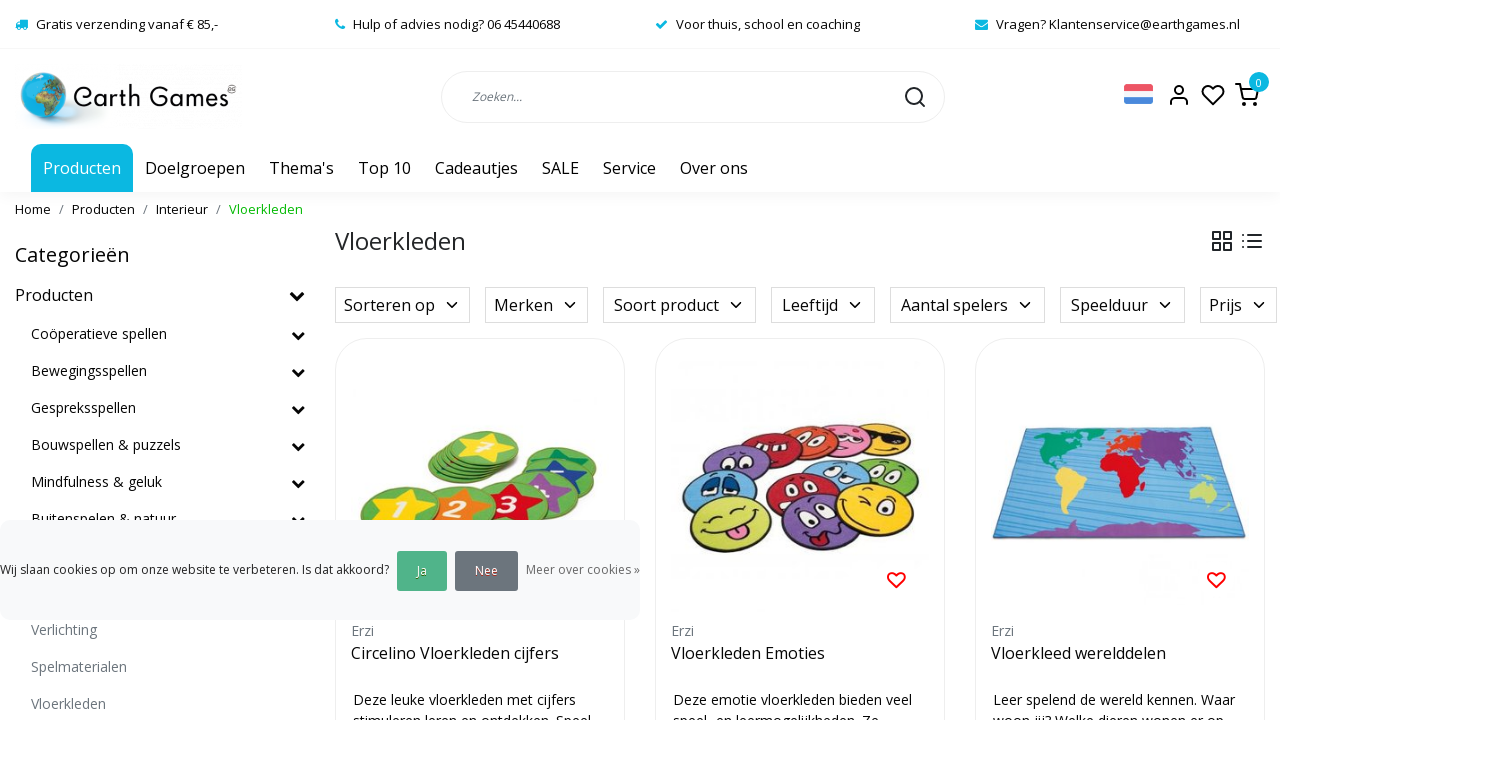

--- FILE ---
content_type: text/html;charset=utf-8
request_url: https://www.earthgames.nl/producten/interieur/vloerkleden/
body_size: 21443
content:
<!DOCTYPE html>
<html lang="nl">
<head>
  <!--
    Dynamic Theme
    Theme by InStijl Media
    https://www.instijlmedia.nl
    
    If you are interested in our special offers or some customizaton, please contact us at support@instijlmedia.nl.
    -->
  <title>Vloerkleden</title>
  <meta name="description" content="Earth Games levert en ontwikkelt spelmaterialen voor kinderen met een positieve invloed op ontwikkeling en gedrag. De spelmaterialen stimuleren de verbinding me" />
  <meta name="keywords" content="Vloerkleden" />
  <meta http-equiv="X-UA-Compatible" content="IE=Edge">
  <meta name="viewport" content="width=device-width">
  <meta name="apple-mobile-web-app-capable" content="yes">
  <meta name="apple-mobile-web-app-status-bar-style" content="black">
  <link rel="shortcut icon" href="https://cdn.webshopapp.com/shops/315427/themes/177092/v/919085/assets/favicon.ico?20211018141901" type="image/x-icon" />
  <meta property="og:title" content="Vloerkleden">
  <meta property="og:type" content="website">
  <meta property="og:description" content="Earth Games levert en ontwikkelt spelmaterialen voor kinderen met een positieve invloed op ontwikkeling en gedrag. De spelmaterialen stimuleren de verbinding me">
  <meta property="og:site_name" content="Earth Games ">
  <meta property="og:url" content="https://www.earthgames.nl/">
    <meta property="og:image" content="https://cdn.webshopapp.com/shops/315427/themes/177092/v/923708/assets/img-logo.png?20211020144334">
  <meta property="og:image:width" content="200px" />
  <meta property="og:image:height" content="200px" />
  	<link rel="preconnect" href="//ajax.googleapis.com">
	<link rel="preconnect" href="//cdn.webshopapp.com/">
	<link rel="preconnect" href="//cdn.webshopapp.com/">	
	<link rel="preconnect" href="//fonts.googleapis.com">
	<link rel="preconnect" href="//fonts.gstatic.com" crossorigin>
  <link rel="dns-prefetch" href="//ajax.googleapis.com">
	<link rel="dns-prefetch" href="//cdn.webshopapp.com/">
	<link rel="dns-prefetch" href="//cdn.webshopapp.com/">	
	<link rel="dns-prefetch" href="//fonts.googleapis.com">
	<link rel="dns-prefetch" href="//fonts.gstatic.com" crossorigin>
  <!-- Theme fonts -->
  <link href="//fonts.googleapis.com/css?family=Open%20Sans:400,300,600,700" rel="preload" as="style">
    <link href="//fonts.googleapis.com/css?family=Open%20Sans:400,300,600,700" rel="stylesheet">
	<!-- Theme CSS -->
  <link rel="stylesheet" href="https://cdn.webshopapp.com/shops/315427/themes/177092/assets/css-bootstrap.css?20251024131312" />
  <link rel="stylesheet" href="https://cdn.webshopapp.com/shops/315427/themes/177092/assets/css-owl-carousel.css?20251024131312" />
  <link rel="stylesheet" href="https://cdn.webshopapp.com/shops/315427/themes/177092/assets/style.css?20251024131312" />
  <link rel="stylesheet" href="https://cdn.webshopapp.com/shops/315427/themes/177092/assets/settings.css?20251024131312" />
  <script src="https://cdn.webshopapp.com/shops/315427/themes/177092/assets/js-jquery.js?20251024131312"></script>
  <!-- Google Tag Manager -->
      <meta charset="utf-8"/>
<!-- [START] 'blocks/head.rain' -->
<!--

  (c) 2008-2026 Lightspeed Netherlands B.V.
  http://www.lightspeedhq.com
  Generated: 21-01-2026 @ 21:30:28

-->
<link rel="canonical" href="https://www.earthgames.nl/producten/interieur/vloerkleden/"/>
<link rel="alternate" href="https://www.earthgames.nl/index.rss" type="application/rss+xml" title="Nieuwe producten"/>
<link href="https://cdn.webshopapp.com/assets/cookielaw.css?2025-02-20" rel="stylesheet" type="text/css"/>
<meta name="robots" content="noodp,noydir"/>
<meta name="google-site-verification" content="wbV6Gw17rCw6Iky87jhX6MScsYK_dQHJzsIWwlqTOls"/>
<meta property="og:url" content="https://www.earthgames.nl/producten/interieur/vloerkleden/?source=facebook"/>
<meta property="og:site_name" content="Earth Games "/>
<meta property="og:title" content="Vloerkleden"/>
<meta property="og:description" content="Earth Games levert en ontwikkelt spelmaterialen voor kinderen met een positieve invloed op ontwikkeling en gedrag. De spelmaterialen stimuleren de verbinding me"/>
<!--[if lt IE 9]>
<script src="https://cdn.webshopapp.com/assets/html5shiv.js?2025-02-20"></script>
<![endif]-->
<!-- [END] 'blocks/head.rain' -->
</head>
  
<body class="body osx webkit">
    <div id="wrapper" class="wrapper">
    <!-- Template -->
        
<header id="header" class="header-white nav-theme sticky-top">
    	<div class="theme-usp text-xl-left text-center up d-none d-sm-block ">
    <div class="container-ism">
        <div class="row">
                      <div class="col-xl col-md-6 mb-md-0 mb-3">
              <div class="usp-item d-inline-block align-items-center"><i class="fa fa-truck mr-2 co-theme"></i><span>Gratis verzending vanaf € 85,-</span></div>
            </div>
                      <div class="col-xl col-md-6 mb-md-0 mb-3">
              <div class="usp-item d-inline-block align-items-center"><i class="fa fa-phone mr-2 co-theme"></i><span>Hulp of advies nodig? 06 45440688</span></div>
            </div>
                      <div class="col-xl col-md-6 mb-md-0 mb-3">
              <div class="usp-item d-inline-block align-items-center"><i class="fa fa-check mr-2 co-theme"></i><span>Voor thuis, school en coaching</span></div>
            </div>
                      <div class="col-xl col-md-6 mb-md-0 mb-3">
              <div class="usp-item d-inline-block align-items-center"><i class="fa fa-envelope mr-2 co-theme"></i><span>Vragen? <a href="/cdn-cgi/l/email-protection" class="__cf_email__" data-cfemail="450e29242b31202b362037332c262005202437312d22242820366b2b29">[email&#160;protected]</a></span></div>
            </div>
                  </div>
    </div>
</div>
    <div class="header-inner bg-header text-header">
    <div class="container-ism">
      <div class="row">
                <div class="col-6 col-lg-4 pr-0 order-xl-1">
          <div class="logo d-flex  justify-content-start align-items-center h-100">
            <a href="" title="" onclick="mobileNav($(this));return false;" id="resNavOpener" class="link link-menu text-center text-header mr-2 d-xl-none d-block" data-target="#overlayNavigation">
              <div class="menu-icon">
              <span class="fa fa-bars" data-feather="menu" aria-hidden="true"></span>
              </div>
            </a>
            <a href="https://www.earthgames.nl/" title="Earth Games - Spelmaterialen met een positieve invloed">
              <img src="https://cdn.webshopapp.com/shops/315427/themes/177092/v/923708/assets/img-logo.png?20211020144334" alt="Earth Games - Spelmaterialen met een positieve invloed" class="img-logo img-fluid">
            </a>
          </div>
        </div>
        <div class="col-1 col-lg-5 w-100 d-lg-block d-none justify-content-center align-self-center order-xl-2">
                    <div id="search">
            <form role="search" action="https://www.earthgames.nl/search/" method="get" id="formSearch" class="d-md-block d-none position-relative"  data-search-type="desktop">
               <div class="search-theme white input-group-append btn-rounded align-items-center">
                  <input type="search" class="form-control border-squared-right border-0 py-3 h-auto focus-0" autocomplete="off" placeholder="Zoeken..." value="" name="q" id="search-input" data-device="desktop">
                  <a href="" class="btn btn-theme border-squared-left mb-0 p-0 px-3" type="submit" title="Zoeken" onclick="$('#formSearch').submit();">
                    <i class="fa fa-search" data-feather="search"></i>
                  </a>
               </div>
              <div class="autocomplete hide">
                                  <div class="search-title-box text-body all text-center py-2 px-3">
                    <span>Alle categorieën <i><em>(0)</em></i></span>
                 </div>
                <div class="products products-livesearch row px-3 mb-3 clearfix"></div>
                <div class="notfound hide p-3">Geen producten gevonden...</div>
                <div class="more px-3 mb-3 clear">
                  <a class="btn btn-secondary btn-sm result-btn livesearch" href="https://www.earthgames.nl/search/">
                    <span>Bekijk je selectie</span>
                  </a>
                </div>
              </div>
            </form>
          </div>
                            </div>
        <div class="col-6 col-lg-3 order-3">
          <div class="d-inline-block h-100 float-right">
                        <div class="header-search d-lg-none d-inline-block h-100">
              <button class="btn-search btn-nav border-0 p-0 m-0 h-100 bg-header text-header focus-0" onclick="mobileNav($(this));return false;" data-target="#overlaySearch">
                <i class="fa fa-lg fa-search" aria-hidden="true" data-feather="search"></i>
              </button>
            </div>
                        <div class="header-user header-languages d-none h-100">
              <div class="dropdown">
                <button class="btn-user btn-nav border-0 p-0 m-0 h-100 text-header focus-0" onclick="mobileNav($(this));return false;" data-target="#overlayUser">
                        							                  	<span class="flag flag-nl"></span>
                  	      						                </button>
            	</div>
            </div>
                        <div class="header-user d-inline-block h-100">
              <button class="btn-user btn-nav border-0 p-0 m-0 h-100 text-header focus-0" onclick="mobileNav($(this));return false;" data-target="#overlayUser">
                <i class="fa fa-lg fa-user-o" aria-hidden="true" data-feather="user"></i>
              </button>
            </div>
                        <div class="header-heart d-inline-block h-100">
              <a href="https://www.earthgames.nl/account/wishlist/" class="btn-heart btn-nav border-0 p-0 m-0 h-100 text-header focus-0">
                <i class="fa fa-lg fa-heart-o" aria-hidden="true" data-feather="heart"></i>
              </a>
            </div>
                        <div class="header-cart d-inline-block h-100">
              <button class="btn-user btn-nav border-0 p-0 m-0 h-100 text-header focus-0 position-relative" onclick="mobileNav($(this));return false;" data-target="#overlayCart">
                <i class="fa fa-lg fa-shopping-cart" aria-hidden="true" data-feather="shopping-cart"></i>
                <span class="cart-count">0</span>
              </button>
            </div>
          </div>
        </div>

      </div>
    </div>
  </div>
            <nav id="megamenu" class="navbar navbar-expand-lg bg-navbar text-navbar py-0 d-xl-block d-none">
  <div class="container-ism">
    <div class="ism-mainnav">
      <ul class="nav mr-auto">
                                  <li class="nav-item item  active categories">
            <a href="https://www.earthgames.nl/producten/" class="nav-link">Producten</a>
                                    <div class="subnav ism-megamenu">
                            	                            <div class="container-ism d-flex position-relative">                                  <ul class="subnav-col list-unstyled m-0">
                                          <li class="subitem">
                        <a href="https://www.earthgames.nl/producten/cooeperatieve-spellen/" title="Coöperatieve spellen ">Coöperatieve spellen </a>
                                                <ul class="subsubnav list-unstyled p-0 m-0">
                                                     <li class="subsubitem active">
                    <a href="https://www.earthgames.nl/producten/cooeperatieve-spellen/cooperatieve-bordspellen/" title="Cooperatieve bordspellen">Cooperatieve bordspellen</a></li>
                                                     <li class="subsubitem">
                    <a href="https://www.earthgames.nl/producten/cooeperatieve-spellen/cooperatieve-kaartspellen/" title="Cooperatieve kaartspellen">Cooperatieve kaartspellen</a></li>
                                                     <li class="subsubitem">
                    <a href="https://www.earthgames.nl/producten/cooeperatieve-spellen/cooperatieve-groepsspellen/" title="Cooperatieve groepsspellen ">Cooperatieve groepsspellen </a></li>
                                                                            </ul>
                                              </li>
                                          <li class="subitem">
                        <a href="https://www.earthgames.nl/producten/bewegingsspellen/" title="Bewegingsspellen">Bewegingsspellen</a>
                                                <ul class="subsubnav list-unstyled p-0 m-0">
                                                     <li class="subsubitem active">
                    <a href="https://www.earthgames.nl/producten/bewegingsspellen/balanceerspellen/" title="Balanceerspellen">Balanceerspellen</a></li>
                                                     <li class="subsubitem">
                    <a href="https://www.earthgames.nl/producten/bewegingsspellen/sport-spel/" title="Sport &amp; spel ">Sport &amp; spel </a></li>
                                                     <li class="subsubitem">
                    <a href="https://www.earthgames.nl/producten/bewegingsspellen/yogaspellen/" title="Yogaspellen">Yogaspellen</a></li>
                                                                            </ul>
                                              </li>
                                      </ul>
                                  <ul class="subnav-col list-unstyled m-0">
                                          <li class="subitem">
                        <a href="https://www.earthgames.nl/producten/gespreksspellen/" title="Gespreksspellen">Gespreksspellen</a>
                                                <ul class="subsubnav list-unstyled p-0 m-0">
                                                     <li class="subsubitem active">
                    <a href="https://www.earthgames.nl/producten/gespreksspellen/gevoelens-emoties/" title="Gevoelens &amp; emoties">Gevoelens &amp; emoties</a></li>
                                                     <li class="subsubitem">
                    <a href="https://www.earthgames.nl/producten/gespreksspellen/gespreksstarters-coachingskaarten/" title="Gespreksstarters &amp; coachingskaarten">Gespreksstarters &amp; coachingskaarten</a></li>
                                                     <li class="subsubitem">
                    <a href="https://www.earthgames.nl/producten/gespreksspellen/geweldloze-communicatie/" title="Geweldloze Communicatie">Geweldloze Communicatie</a></li>
                                                                            </ul>
                                              </li>
                                          <li class="subitem">
                        <a href="https://www.earthgames.nl/producten/bouwspellen-puzzels/" title="Bouwspellen  &amp; puzzels ">Bouwspellen  &amp; puzzels </a>
                                                <ul class="subsubnav list-unstyled p-0 m-0">
                                                     <li class="subsubitem active">
                    <a href="https://www.earthgames.nl/producten/bouwspellen-puzzels/puzzels-breinbrekers/" title="Puzzels &amp; breinbrekers">Puzzels &amp; breinbrekers</a></li>
                                                     <li class="subsubitem">
                    <a href="https://www.earthgames.nl/producten/bouwspellen-puzzels/constructiespellen/" title="Constructiespellen">Constructiespellen</a></li>
                                                     <li class="subsubitem">
                    <a href="https://www.earthgames.nl/producten/bouwspellen-puzzels/open-einde-spel-loose-parts/" title="Open einde spel &amp; Loose Parts">Open einde spel &amp; Loose Parts</a></li>
                                                     <li class="subsubitem">
                    <a href="https://www.earthgames.nl/producten/bouwspellen-puzzels/magnetisch-speelgoed/" title="Magnetisch speelgoed ">Magnetisch speelgoed </a></li>
                                                                            </ul>
                                              </li>
                                      </ul>
                                  <ul class="subnav-col list-unstyled m-0">
                                          <li class="subitem">
                        <a href="https://www.earthgames.nl/producten/mindfulness-geluk/" title="Mindfulness &amp; geluk">Mindfulness &amp; geluk</a>
                                                <ul class="subsubnav list-unstyled p-0 m-0">
                                                     <li class="subsubitem active">
                    <a href="https://www.earthgames.nl/producten/mindfulness-geluk/geluk-complimenten/" title="Geluk &amp; complimenten ">Geluk &amp; complimenten </a></li>
                                                     <li class="subsubitem">
                    <a href="https://www.earthgames.nl/producten/mindfulness-geluk/mindfulness-heartfulness/" title="Mindfulness &amp; Heartfulness">Mindfulness &amp; Heartfulness</a></li>
                                                     <li class="subsubitem">
                    <a href="https://www.earthgames.nl/producten/mindfulness-geluk/positief-denken/" title="Positief denken">Positief denken</a></li>
                                                                            </ul>
                                              </li>
                                          <li class="subitem">
                        <a href="https://www.earthgames.nl/producten/buitenspelen-natuur/" title="Buitenspelen &amp; natuur">Buitenspelen &amp; natuur</a>
                                                <ul class="subsubnav list-unstyled p-0 m-0">
                                                     <li class="subsubitem active">
                    <a href="https://www.earthgames.nl/producten/buitenspelen-natuur/zeepbellen/" title="Zeepbellen">Zeepbellen</a></li>
                                                     <li class="subsubitem">
                    <a href="https://www.earthgames.nl/producten/buitenspelen-natuur/vuur-licht-water-zand/" title="Vuur, licht, water &amp; zand">Vuur, licht, water &amp; zand</a></li>
                                                     <li class="subsubitem">
                    <a href="https://www.earthgames.nl/producten/buitenspelen-natuur/natuurbeleving-moestuin/" title="Natuurbeleving &amp; moestuin">Natuurbeleving &amp; moestuin</a></li>
                                                     <li class="subsubitem">
                    <a href="https://www.earthgames.nl/producten/buitenspelen-natuur/survival/" title="Survival">Survival</a></li>
                                                                            </ul>
                                              </li>
                                      </ul>
                                  <ul class="subnav-col list-unstyled m-0">
                                          <li class="subitem">
                        <a href="https://www.earthgames.nl/producten/wereldburgerschap/" title="Wereldburgerschap">Wereldburgerschap</a>
                                                <ul class="subsubnav list-unstyled p-0 m-0">
                                                     <li class="subsubitem active">
                    <a href="https://www.earthgames.nl/producten/wereldburgerschap/respect-inclusie/" title="Respect &amp; inclusie">Respect &amp; inclusie</a></li>
                                                     <li class="subsubitem">
                    <a href="https://www.earthgames.nl/producten/wereldburgerschap/duurzaamheid/" title="Duurzaamheid ">Duurzaamheid </a></li>
                                                     <li class="subsubitem">
                    <a href="https://www.earthgames.nl/producten/wereldburgerschap/wereldballen-knikkers/" title="Wereldballen &amp; -knikkers">Wereldballen &amp; -knikkers</a></li>
                                                                            </ul>
                                              </li>
                                          <li class="subitem active">
                        <a href="https://www.earthgames.nl/producten/interieur/" title="Interieur">Interieur</a>
                                                <ul class="subsubnav list-unstyled p-0 m-0">
                                                     <li class="subsubitem active">
                    <a href="https://www.earthgames.nl/producten/interieur/verlichting/" title="Verlichting">Verlichting</a></li>
                                                     <li class="subsubitem">
                    <a href="https://www.earthgames.nl/producten/interieur/spelmaterialen/" title="Spelmaterialen">Spelmaterialen</a></li>
                                                     <li class="subsubitem active">
                    <a href="https://www.earthgames.nl/producten/interieur/vloerkleden/" title="Vloerkleden ">Vloerkleden </a></li>
                                                                            </ul>
                                              </li>
                                      </ul>
                                  <ul class="subnav-col list-unstyled m-0">
                                          <li class="subitem">
                        <a href="https://www.earthgames.nl/producten/handpoppen/" title="Handpoppen">Handpoppen</a>
                                                <ul class="subsubnav list-unstyled p-0 m-0">
                                                     <li class="subsubitem active">
                    <a href="https://www.earthgames.nl/producten/handpoppen/huis-tuin-en-boerderijdieren/" title="Huis-, tuin- en boerderijdieren">Huis-, tuin- en boerderijdieren</a></li>
                                                     <li class="subsubitem">
                    <a href="https://www.earthgames.nl/producten/handpoppen/wilde-dieren/" title="Wilde dieren">Wilde dieren</a></li>
                                                     <li class="subsubitem">
                    <a href="https://www.earthgames.nl/producten/handpoppen/insecten-reptielen-en-amfibieen/" title="Insecten, reptielen en amfibieën">Insecten, reptielen en amfibieën</a></li>
                                                     <li class="subsubitem">
                    <a href="https://www.earthgames.nl/producten/handpoppen/vogels/" title="Vogels">Vogels</a></li>
                                                     <li class="subsubitem">
                    <a href="https://www.earthgames.nl/producten/handpoppen/dinos-sprookjes-en-verhalen/" title="Dino&#039;s, sprookjes en verhalen ">Dino&#039;s, sprookjes en verhalen </a></li>
                                                     <li class="subsubitem">
                    <a href="https://www.earthgames.nl/producten/handpoppen/standaards-voor-handpoppen/" title="Standaards voor handpoppen">Standaards voor handpoppen</a></li>
                                                                              <li class="subsubitem">
                            <a href="https://www.earthgames.nl/producten/handpoppen/" title="Handpoppen" class="btn-link">Bekijk alles</a>
                          </li>
                                                  </ul>
                                              </li>
                                          <li class="subitem">
                        <a href="https://www.earthgames.nl/producten/boeken/" title="Boeken">Boeken</a>
                                                <ul class="subsubnav list-unstyled p-0 m-0">
                                                     <li class="subsubitem active">
                    <a href="https://www.earthgames.nl/producten/boeken/kinderboeken/" title="Kinderboeken">Kinderboeken</a></li>
                                                     <li class="subsubitem">
                    <a href="https://www.earthgames.nl/producten/boeken/opvoedboeken/" title="Opvoedboeken ">Opvoedboeken </a></li>
                                                     <li class="subsubitem">
                    <a href="https://www.earthgames.nl/producten/boeken/spellen-en-activiteiten-boeken/" title="Spellen- en activiteiten boeken">Spellen- en activiteiten boeken</a></li>
                                                                            </ul>
                                              </li>
                                      </ul>
                              	                <div class="menu-close">
                  <a href=" " title="" onclick="closeMenu();return false;">
                  	<i class="fa fa-close close" data-feather="x"></i>
                  </a>
                </div>
              	            	</div>            </div>
                    	</li>
                          <li class="nav-item item  categories">
            <a href="https://www.earthgames.nl/doelgroepen/" class="nav-link">Doelgroepen</a>
                                    <div class="subnav ism-dropdown">
                            	              	              	                                                              <ul class="subnav-col list-unstyled m-0">
                                          <li class="subitem">
                        <a href="https://www.earthgames.nl/doelgroepen/kindercoaches/" title="Kindercoaches">Kindercoaches</a>
                                              </li>
                                          <li class="subitem">
                        <a href="https://www.earthgames.nl/doelgroepen/thuis/" title="Thuis">Thuis</a>
                                              </li>
                                          <li class="subitem">
                        <a href="https://www.earthgames.nl/doelgroepen/school/" title="School">School</a>
                                              </li>
                                          <li class="subitem">
                        <a href="https://www.earthgames.nl/doelgroepen/wederverkopers/" title="Wederverkopers">Wederverkopers</a>
                                              </li>
                                          <li class="subitem">
                        <a href="https://www.earthgames.nl/doelgroepen/spellen-voor-kleuters/" title="Spellen voor kleuters ">Spellen voor kleuters </a>
                                              </li>
                                          <li class="subitem">
                        <a href="https://www.earthgames.nl/doelgroepen/basisschool-middenbouw/" title="Basisschool middenbouw">Basisschool middenbouw</a>
                                              </li>
                                          <li class="subitem">
                        <a href="https://www.earthgames.nl/doelgroepen/basisschool-bovenbouw/" title="Basisschool bovenbouw">Basisschool bovenbouw</a>
                                              </li>
                                          <li class="subitem">
                        <a href="https://www.earthgames.nl/doelgroepen/spellen-voor-de-bso/" title="Spellen voor de BSO">Spellen voor de BSO</a>
                                              </li>
                                          <li class="subitem">
                        <a href="https://www.earthgames.nl/doelgroepen/baby-en-dreumes/" title="Baby en dreumes">Baby en dreumes</a>
                                              </li>
                                          <li class="subitem">
                        <a href="https://www.earthgames.nl/doelgroepen/spellen-voor-peuters/" title="Spellen voor peuters">Spellen voor peuters</a>
                                              </li>
                                          <li class="subitem">
                        <a href="https://www.earthgames.nl/doelgroepen/spellen-voor-jongeren/" title="Spellen voor jongeren">Spellen voor jongeren</a>
                                              </li>
                                          <li class="subitem">
                        <a href="https://www.earthgames.nl/doelgroepen/spellen-voor-volwassenen/" title="Spellen voor volwassenen ">Spellen voor volwassenen </a>
                                              </li>
                                      </ul>
                                  <ul class="subnav-col list-unstyled m-0">
                                          <li class="subitem">
                        <a href="https://www.earthgames.nl/doelgroepen/spellen-voor-ouders/" title="Spellen voor ouders">Spellen voor ouders</a>
                                              </li>
                                          <li class="subitem">
                        <a href="https://www.earthgames.nl/doelgroepen/spellen-voor-speelotheken/" title="Spellen voor speelotheken ">Spellen voor speelotheken </a>
                                              </li>
                                          <li class="subitem">
                        <a href="https://www.earthgames.nl/doelgroepen/spellen-voor-trainers-en-coaches/" title="Spellen voor trainers en coaches">Spellen voor trainers en coaches</a>
                                              </li>
                                      </ul>
                              	            	            </div>
                    	</li>
                          <li class="nav-item item  categories">
            <a href="https://www.earthgames.nl/themas/" class="nav-link">Thema&#039;s</a>
                                    <div class="subnav ism-dropdown">
                            	              	              	                                                              <ul class="subnav-col list-unstyled m-0">
                                          <li class="subitem">
                        <a href="https://www.earthgames.nl/themas/hoogbegaafdheid/" title="Hoogbegaafdheid ">Hoogbegaafdheid </a>
                                              </li>
                                          <li class="subitem">
                        <a href="https://www.earthgames.nl/themas/autisme/" title="Autisme">Autisme</a>
                                              </li>
                                          <li class="subitem">
                        <a href="https://www.earthgames.nl/themas/hoogsensitiviteit/" title="Hoogsensitiviteit ">Hoogsensitiviteit </a>
                                              </li>
                                          <li class="subitem">
                        <a href="https://www.earthgames.nl/themas/filofoseren-vertellen/" title="Filofoseren &amp; vertellen">Filofoseren &amp; vertellen</a>
                                              </li>
                                          <li class="subitem">
                        <a href="https://www.earthgames.nl/themas/cooperatief-voetballen/" title="Cooperatief voetballen">Cooperatief voetballen</a>
                                              </li>
                                          <li class="subitem">
                        <a href="https://www.earthgames.nl/themas/cooperatieve-stoelendans/" title="Cooperatieve stoelendans">Cooperatieve stoelendans</a>
                                              </li>
                                          <li class="subitem">
                        <a href="https://www.earthgames.nl/themas/handpoppen-tot-leven-wekken/" title="Handpoppen tot leven wekken">Handpoppen tot leven wekken</a>
                                              </li>
                                          <li class="subitem">
                        <a href="https://www.earthgames.nl/themas/wasadvies-folkmanis-handpoppen/" title="Wasadvies Folkmanis handpoppen ">Wasadvies Folkmanis handpoppen </a>
                                              </li>
                                      </ul>
                              	            	            </div>
                    	</li>
                          <li class="nav-item item  categories">
            <a href="https://www.earthgames.nl/top-10/" class="nav-link">Top 10</a>
                    	</li>
                          <li class="nav-item item  categories">
            <a href="https://www.earthgames.nl/cadeautjes/" class="nav-link">Cadeautjes</a>
                                    <div class="subnav ism-dropdown">
                            	              	              	                                                              <ul class="subnav-col list-unstyled m-0">
                                          <li class="subitem">
                        <a href="https://www.earthgames.nl/cadeautjes/cadeautjes-tot-5-euro/" title="Cadeautjes tot 5 euro ">Cadeautjes tot 5 euro </a>
                                              </li>
                                          <li class="subitem">
                        <a href="https://www.earthgames.nl/cadeautjes/cadeautjes-5-tot-15-euro/" title="Cadeautjes 5 tot 15 euro">Cadeautjes 5 tot 15 euro</a>
                                              </li>
                                          <li class="subitem">
                        <a href="https://www.earthgames.nl/cadeautjes/schoencadeautjes/" title="Schoencadeautjes ">Schoencadeautjes </a>
                                              </li>
                                          <li class="subitem">
                        <a href="https://www.earthgames.nl/cadeautjes/cadeautjes-15-tot-30-euro/" title="Cadeautjes 15 tot 30 euro ">Cadeautjes 15 tot 30 euro </a>
                                              </li>
                                      </ul>
                              	            	            </div>
                    	</li>
                          <li class="nav-item item  categories">
            <a href="https://www.earthgames.nl/sale/" class="nav-link">SALE</a>
                                    <div class="subnav ism-dropdown">
                            	              	              	                                                              <ul class="subnav-col list-unstyled m-0">
                                          <li class="subitem">
                        <a href="https://www.earthgames.nl/sale/brievenbuspakketten/" title="Brievenbuspakketten ">Brievenbuspakketten </a>
                                              </li>
                                          <li class="subitem">
                        <a href="https://www.earthgames.nl/sale/acties/" title="Acties">Acties</a>
                                              </li>
                                          <li class="subitem">
                        <a href="https://www.earthgames.nl/sale/uitverkoop/" title="Uitverkoop ">Uitverkoop </a>
                                              </li>
                                      </ul>
                              	            	            </div>
                    	</li>
                          <li class="nav-item item  categories">
            <a href="https://www.earthgames.nl/service/" class="nav-link">Service</a>
                    	</li>
                                        <li class="nav-item item ">
          <a href="https://www.earthgames.nl/service/about/" title="Over ons" class="nav-link">Over ons</a>
        </li>
                      </ul>
    </div>
  </div>
</nav>      </header>    	<div class="ism-messages">
      	    	</div>
          																								<section class="main main-pages">
    	<div class="container-ism">  <nav class="d-inline-block" aria-label="breadcrumb">
    <ol class="breadcrumb bg-transparent d-flex px-0 py-2 mb-0">
      <li class="breadcrumb-item small"><a href="https://www.earthgames.nl/" title="Home" class="text-body">Home</a></li>
            <li class="breadcrumb-item small"><a href="https://www.earthgames.nl/producten/" title="Producten" class="">Producten</a></li>
            <li class="breadcrumb-item small"><a href="https://www.earthgames.nl/producten/interieur/" title="Interieur" class="">Interieur</a></li>
            <li class="breadcrumb-item small active"><a href="https://www.earthgames.nl/producten/interieur/vloerkleden/" title="Vloerkleden " class="text-theme">Vloerkleden </a></li>
          </ol>
  </nav>
</div>  	<div class="container-ism">
    <div class="row">
            <div class="col-xl-3 col-12 d-xl-block d-none">
        <div id="sidebar" class="">
  <div class="sidebar-inner">
     
    <div class="widget widget-categories">
      <div class="title-box mt-3 h5 d-block overflow-hidden w-100">
        <div class="text-body text-decoration-none d-flex">
          <strong class="flex-grow-1 text-truncate">Categorieën</strong>
        </div>
      </div>
      <div class="content-box">
        <ul id="sidecategories" class="categories nav flex-column overflow-hidden">
                                                  <li class="nav-item nav-category w-100 active">
            <div class="d-flex align-items-center">
              <a href="https://www.earthgames.nl/producten/" title="" class="nav-link px-0 text-body flex-grow-1 w-100 text-truncate">
                <span class="text-body text-truncate">Producten</span>
              </a>
                            <div class="icon-down text-right">
                <a href="https://www.earthgames.nl/producten/" title="" class="text-body collapsed" data-toggle="collapse" data-target="#category-10568156" aria-expanded="false" aria-controls="category-10568156"><i class="fa fa-chevron-down"></i></a>
              </div>
                          </div>
                        <div id="category-10568156" class="collapse multi-collapse show" data-parent="#sidecategories">
              <ul class="nav flex-column overflow-hidden">
                                <li class="nav-item nav-category w-100">
                  <div class="d-flex align-items-center">
                    <a href="https://www.earthgames.nl/producten/cooeperatieve-spellen/" title="Coöperatieve spellen " class="nav-link flex-grow-1 w-100 text-truncate">
                      <span class="text-body text-truncate">Coöperatieve spellen </span>
                    </a>
                                        <div class="icon-down text-right">
                      <a href="https://www.earthgames.nl/producten/cooeperatieve-spellen/" title="Coöperatieve spellen " class="text-body collapsed" data-toggle="collapse" data-target="#subcategory-10987600" aria-expanded="false" aria-controls="subcategory-10987600"><i class="fa fa-chevron-down"></i></a>
                    </div>
                                      </div>
                                    <div id="subcategory-10987600" class="subsubcategory collapse multi-collapse" data-parent="#category-10568156">
                    <ul class="nav flex-column overflow-hidden">
                                            <li class="nav-item nav-category w-100">
                        <div class="d-flex align-items-center">
                          <a href="https://www.earthgames.nl/producten/cooeperatieve-spellen/cooperatieve-bordspellen/" title="Cooperatieve bordspellen" class="nav-link d-flex w-100 text-truncate">
                            <span class="text-muted flex-grow-1 text-truncate">Cooperatieve bordspellen</span>
                          </a>
                                                  </div>
                                              </li>
                                            <li class="nav-item nav-category w-100">
                        <div class="d-flex align-items-center">
                          <a href="https://www.earthgames.nl/producten/cooeperatieve-spellen/cooperatieve-kaartspellen/" title="Cooperatieve kaartspellen" class="nav-link d-flex w-100 text-truncate">
                            <span class="text-muted flex-grow-1 text-truncate">Cooperatieve kaartspellen</span>
                          </a>
                                                  </div>
                                              </li>
                                            <li class="nav-item nav-category w-100">
                        <div class="d-flex align-items-center">
                          <a href="https://www.earthgames.nl/producten/cooeperatieve-spellen/cooperatieve-groepsspellen/" title="Cooperatieve groepsspellen " class="nav-link d-flex w-100 text-truncate">
                            <span class="text-muted flex-grow-1 text-truncate">Cooperatieve groepsspellen </span>
                          </a>
                                                  </div>
                                              </li>
                                          </ul>
                  </div>
                                </li>
                                <li class="nav-item nav-category w-100">
                  <div class="d-flex align-items-center">
                    <a href="https://www.earthgames.nl/producten/bewegingsspellen/" title="Bewegingsspellen" class="nav-link flex-grow-1 w-100 text-truncate">
                      <span class="text-body text-truncate">Bewegingsspellen</span>
                    </a>
                                        <div class="icon-down text-right">
                      <a href="https://www.earthgames.nl/producten/bewegingsspellen/" title="Bewegingsspellen" class="text-body collapsed" data-toggle="collapse" data-target="#subcategory-10987607" aria-expanded="false" aria-controls="subcategory-10987607"><i class="fa fa-chevron-down"></i></a>
                    </div>
                                      </div>
                                    <div id="subcategory-10987607" class="subsubcategory collapse multi-collapse" data-parent="#category-10568156">
                    <ul class="nav flex-column overflow-hidden">
                                            <li class="nav-item nav-category w-100">
                        <div class="d-flex align-items-center">
                          <a href="https://www.earthgames.nl/producten/bewegingsspellen/balanceerspellen/" title="Balanceerspellen" class="nav-link d-flex w-100 text-truncate">
                            <span class="text-muted flex-grow-1 text-truncate">Balanceerspellen</span>
                          </a>
                                                  </div>
                                              </li>
                                            <li class="nav-item nav-category w-100">
                        <div class="d-flex align-items-center">
                          <a href="https://www.earthgames.nl/producten/bewegingsspellen/sport-spel/" title="Sport &amp; spel " class="nav-link d-flex w-100 text-truncate">
                            <span class="text-muted flex-grow-1 text-truncate">Sport &amp; spel </span>
                          </a>
                                                  </div>
                                              </li>
                                            <li class="nav-item nav-category w-100">
                        <div class="d-flex align-items-center">
                          <a href="https://www.earthgames.nl/producten/bewegingsspellen/yogaspellen/" title="Yogaspellen" class="nav-link d-flex w-100 text-truncate">
                            <span class="text-muted flex-grow-1 text-truncate">Yogaspellen</span>
                          </a>
                                                  </div>
                                              </li>
                                          </ul>
                  </div>
                                </li>
                                <li class="nav-item nav-category w-100">
                  <div class="d-flex align-items-center">
                    <a href="https://www.earthgames.nl/producten/gespreksspellen/" title="Gespreksspellen" class="nav-link flex-grow-1 w-100 text-truncate">
                      <span class="text-body text-truncate">Gespreksspellen</span>
                    </a>
                                        <div class="icon-down text-right">
                      <a href="https://www.earthgames.nl/producten/gespreksspellen/" title="Gespreksspellen" class="text-body collapsed" data-toggle="collapse" data-target="#subcategory-10987639" aria-expanded="false" aria-controls="subcategory-10987639"><i class="fa fa-chevron-down"></i></a>
                    </div>
                                      </div>
                                    <div id="subcategory-10987639" class="subsubcategory collapse multi-collapse" data-parent="#category-10568156">
                    <ul class="nav flex-column overflow-hidden">
                                            <li class="nav-item nav-category w-100">
                        <div class="d-flex align-items-center">
                          <a href="https://www.earthgames.nl/producten/gespreksspellen/gevoelens-emoties/" title="Gevoelens &amp; emoties" class="nav-link d-flex w-100 text-truncate">
                            <span class="text-muted flex-grow-1 text-truncate">Gevoelens &amp; emoties</span>
                          </a>
                                                  </div>
                                              </li>
                                            <li class="nav-item nav-category w-100">
                        <div class="d-flex align-items-center">
                          <a href="https://www.earthgames.nl/producten/gespreksspellen/gespreksstarters-coachingskaarten/" title="Gespreksstarters &amp; coachingskaarten" class="nav-link d-flex w-100 text-truncate">
                            <span class="text-muted flex-grow-1 text-truncate">Gespreksstarters &amp; coachingskaarten</span>
                          </a>
                                                  </div>
                                              </li>
                                            <li class="nav-item nav-category w-100">
                        <div class="d-flex align-items-center">
                          <a href="https://www.earthgames.nl/producten/gespreksspellen/geweldloze-communicatie/" title="Geweldloze Communicatie" class="nav-link d-flex w-100 text-truncate">
                            <span class="text-muted flex-grow-1 text-truncate">Geweldloze Communicatie</span>
                          </a>
                                                  </div>
                                              </li>
                                          </ul>
                  </div>
                                </li>
                                <li class="nav-item nav-category w-100">
                  <div class="d-flex align-items-center">
                    <a href="https://www.earthgames.nl/producten/bouwspellen-puzzels/" title="Bouwspellen  &amp; puzzels " class="nav-link flex-grow-1 w-100 text-truncate">
                      <span class="text-body text-truncate">Bouwspellen  &amp; puzzels </span>
                    </a>
                                        <div class="icon-down text-right">
                      <a href="https://www.earthgames.nl/producten/bouwspellen-puzzels/" title="Bouwspellen  &amp; puzzels " class="text-body collapsed" data-toggle="collapse" data-target="#subcategory-10987686" aria-expanded="false" aria-controls="subcategory-10987686"><i class="fa fa-chevron-down"></i></a>
                    </div>
                                      </div>
                                    <div id="subcategory-10987686" class="subsubcategory collapse multi-collapse" data-parent="#category-10568156">
                    <ul class="nav flex-column overflow-hidden">
                                            <li class="nav-item nav-category w-100">
                        <div class="d-flex align-items-center">
                          <a href="https://www.earthgames.nl/producten/bouwspellen-puzzels/puzzels-breinbrekers/" title="Puzzels &amp; breinbrekers" class="nav-link d-flex w-100 text-truncate">
                            <span class="text-muted flex-grow-1 text-truncate">Puzzels &amp; breinbrekers</span>
                          </a>
                                                  </div>
                                              </li>
                                            <li class="nav-item nav-category w-100">
                        <div class="d-flex align-items-center">
                          <a href="https://www.earthgames.nl/producten/bouwspellen-puzzels/constructiespellen/" title="Constructiespellen" class="nav-link d-flex w-100 text-truncate">
                            <span class="text-muted flex-grow-1 text-truncate">Constructiespellen</span>
                          </a>
                                                  </div>
                                              </li>
                                            <li class="nav-item nav-category w-100">
                        <div class="d-flex align-items-center">
                          <a href="https://www.earthgames.nl/producten/bouwspellen-puzzels/open-einde-spel-loose-parts/" title="Open einde spel &amp; Loose Parts" class="nav-link d-flex w-100 text-truncate">
                            <span class="text-muted flex-grow-1 text-truncate">Open einde spel &amp; Loose Parts</span>
                          </a>
                                                  </div>
                                              </li>
                                            <li class="nav-item nav-category w-100">
                        <div class="d-flex align-items-center">
                          <a href="https://www.earthgames.nl/producten/bouwspellen-puzzels/magnetisch-speelgoed/" title="Magnetisch speelgoed " class="nav-link d-flex w-100 text-truncate">
                            <span class="text-muted flex-grow-1 text-truncate">Magnetisch speelgoed </span>
                          </a>
                                                  </div>
                                              </li>
                                          </ul>
                  </div>
                                </li>
                                <li class="nav-item nav-category w-100">
                  <div class="d-flex align-items-center">
                    <a href="https://www.earthgames.nl/producten/mindfulness-geluk/" title="Mindfulness &amp; geluk" class="nav-link flex-grow-1 w-100 text-truncate">
                      <span class="text-body text-truncate">Mindfulness &amp; geluk</span>
                    </a>
                                        <div class="icon-down text-right">
                      <a href="https://www.earthgames.nl/producten/mindfulness-geluk/" title="Mindfulness &amp; geluk" class="text-body collapsed" data-toggle="collapse" data-target="#subcategory-10987681" aria-expanded="false" aria-controls="subcategory-10987681"><i class="fa fa-chevron-down"></i></a>
                    </div>
                                      </div>
                                    <div id="subcategory-10987681" class="subsubcategory collapse multi-collapse" data-parent="#category-10568156">
                    <ul class="nav flex-column overflow-hidden">
                                            <li class="nav-item nav-category w-100">
                        <div class="d-flex align-items-center">
                          <a href="https://www.earthgames.nl/producten/mindfulness-geluk/geluk-complimenten/" title="Geluk &amp; complimenten " class="nav-link d-flex w-100 text-truncate">
                            <span class="text-muted flex-grow-1 text-truncate">Geluk &amp; complimenten </span>
                          </a>
                                                  </div>
                                              </li>
                                            <li class="nav-item nav-category w-100">
                        <div class="d-flex align-items-center">
                          <a href="https://www.earthgames.nl/producten/mindfulness-geluk/mindfulness-heartfulness/" title="Mindfulness &amp; Heartfulness" class="nav-link d-flex w-100 text-truncate">
                            <span class="text-muted flex-grow-1 text-truncate">Mindfulness &amp; Heartfulness</span>
                          </a>
                                                  </div>
                                              </li>
                                            <li class="nav-item nav-category w-100">
                        <div class="d-flex align-items-center">
                          <a href="https://www.earthgames.nl/producten/mindfulness-geluk/positief-denken/" title="Positief denken" class="nav-link d-flex w-100 text-truncate">
                            <span class="text-muted flex-grow-1 text-truncate">Positief denken</span>
                          </a>
                                                  </div>
                                              </li>
                                          </ul>
                  </div>
                                </li>
                                <li class="nav-item nav-category w-100">
                  <div class="d-flex align-items-center">
                    <a href="https://www.earthgames.nl/producten/buitenspelen-natuur/" title="Buitenspelen &amp; natuur" class="nav-link flex-grow-1 w-100 text-truncate">
                      <span class="text-body text-truncate">Buitenspelen &amp; natuur</span>
                    </a>
                                        <div class="icon-down text-right">
                      <a href="https://www.earthgames.nl/producten/buitenspelen-natuur/" title="Buitenspelen &amp; natuur" class="text-body collapsed" data-toggle="collapse" data-target="#subcategory-10987663" aria-expanded="false" aria-controls="subcategory-10987663"><i class="fa fa-chevron-down"></i></a>
                    </div>
                                      </div>
                                    <div id="subcategory-10987663" class="subsubcategory collapse multi-collapse" data-parent="#category-10568156">
                    <ul class="nav flex-column overflow-hidden">
                                            <li class="nav-item nav-category w-100">
                        <div class="d-flex align-items-center">
                          <a href="https://www.earthgames.nl/producten/buitenspelen-natuur/zeepbellen/" title="Zeepbellen" class="nav-link d-flex w-100 text-truncate">
                            <span class="text-muted flex-grow-1 text-truncate">Zeepbellen</span>
                          </a>
                                                  </div>
                                              </li>
                                            <li class="nav-item nav-category w-100">
                        <div class="d-flex align-items-center">
                          <a href="https://www.earthgames.nl/producten/buitenspelen-natuur/vuur-licht-water-zand/" title="Vuur, licht, water &amp; zand" class="nav-link d-flex w-100 text-truncate">
                            <span class="text-muted flex-grow-1 text-truncate">Vuur, licht, water &amp; zand</span>
                          </a>
                                                  </div>
                                              </li>
                                            <li class="nav-item nav-category w-100">
                        <div class="d-flex align-items-center">
                          <a href="https://www.earthgames.nl/producten/buitenspelen-natuur/natuurbeleving-moestuin/" title="Natuurbeleving &amp; moestuin" class="nav-link d-flex w-100 text-truncate">
                            <span class="text-muted flex-grow-1 text-truncate">Natuurbeleving &amp; moestuin</span>
                          </a>
                                                  </div>
                                              </li>
                                            <li class="nav-item nav-category w-100">
                        <div class="d-flex align-items-center">
                          <a href="https://www.earthgames.nl/producten/buitenspelen-natuur/survival/" title="Survival" class="nav-link d-flex w-100 text-truncate">
                            <span class="text-muted flex-grow-1 text-truncate">Survival</span>
                          </a>
                                                  </div>
                                              </li>
                                          </ul>
                  </div>
                                </li>
                                <li class="nav-item nav-category w-100">
                  <div class="d-flex align-items-center">
                    <a href="https://www.earthgames.nl/producten/wereldburgerschap/" title="Wereldburgerschap" class="nav-link flex-grow-1 w-100 text-truncate">
                      <span class="text-body text-truncate">Wereldburgerschap</span>
                    </a>
                                        <div class="icon-down text-right">
                      <a href="https://www.earthgames.nl/producten/wereldburgerschap/" title="Wereldburgerschap" class="text-body collapsed" data-toggle="collapse" data-target="#subcategory-10987657" aria-expanded="false" aria-controls="subcategory-10987657"><i class="fa fa-chevron-down"></i></a>
                    </div>
                                      </div>
                                    <div id="subcategory-10987657" class="subsubcategory collapse multi-collapse" data-parent="#category-10568156">
                    <ul class="nav flex-column overflow-hidden">
                                            <li class="nav-item nav-category w-100">
                        <div class="d-flex align-items-center">
                          <a href="https://www.earthgames.nl/producten/wereldburgerschap/respect-inclusie/" title="Respect &amp; inclusie" class="nav-link d-flex w-100 text-truncate">
                            <span class="text-muted flex-grow-1 text-truncate">Respect &amp; inclusie</span>
                          </a>
                                                  </div>
                                              </li>
                                            <li class="nav-item nav-category w-100">
                        <div class="d-flex align-items-center">
                          <a href="https://www.earthgames.nl/producten/wereldburgerschap/duurzaamheid/" title="Duurzaamheid " class="nav-link d-flex w-100 text-truncate">
                            <span class="text-muted flex-grow-1 text-truncate">Duurzaamheid </span>
                          </a>
                                                  </div>
                                              </li>
                                            <li class="nav-item nav-category w-100">
                        <div class="d-flex align-items-center">
                          <a href="https://www.earthgames.nl/producten/wereldburgerschap/wereldballen-knikkers/" title="Wereldballen &amp; -knikkers" class="nav-link d-flex w-100 text-truncate">
                            <span class="text-muted flex-grow-1 text-truncate">Wereldballen &amp; -knikkers</span>
                          </a>
                                                  </div>
                                              </li>
                                          </ul>
                  </div>
                                </li>
                                <li class="nav-item nav-category w-100 active">
                  <div class="d-flex align-items-center">
                    <a href="https://www.earthgames.nl/producten/interieur/" title="Interieur" class="nav-link flex-grow-1 w-100 text-truncate">
                      <span class="text-body text-truncate">Interieur</span>
                    </a>
                                        <div class="icon-down text-right">
                      <a href="https://www.earthgames.nl/producten/interieur/" title="Interieur" class="text-body collapsed" data-toggle="collapse" data-target="#subcategory-10987692" aria-expanded="false" aria-controls="subcategory-10987692"><i class="fa fa-chevron-down"></i></a>
                    </div>
                                      </div>
                                    <div id="subcategory-10987692" class="subsubcategory collapse multi-collapse show" data-parent="#category-10568156">
                    <ul class="nav flex-column overflow-hidden">
                                            <li class="nav-item nav-category w-100">
                        <div class="d-flex align-items-center">
                          <a href="https://www.earthgames.nl/producten/interieur/verlichting/" title="Verlichting" class="nav-link d-flex w-100 text-truncate">
                            <span class="text-muted flex-grow-1 text-truncate">Verlichting</span>
                          </a>
                                                  </div>
                                              </li>
                                            <li class="nav-item nav-category w-100">
                        <div class="d-flex align-items-center">
                          <a href="https://www.earthgames.nl/producten/interieur/spelmaterialen/" title="Spelmaterialen" class="nav-link d-flex w-100 text-truncate">
                            <span class="text-muted flex-grow-1 text-truncate">Spelmaterialen</span>
                          </a>
                                                  </div>
                                              </li>
                                            <li class="nav-item nav-category w-100 active">
                        <div class="d-flex align-items-center">
                          <a href="https://www.earthgames.nl/producten/interieur/vloerkleden/" title="Vloerkleden " class="nav-link d-flex w-100 text-truncate">
                            <span class="text-muted flex-grow-1 text-truncate">Vloerkleden </span>
                          </a>
                                                  </div>
                                              </li>
                                          </ul>
                  </div>
                                </li>
                                <li class="nav-item nav-category w-100">
                  <div class="d-flex align-items-center">
                    <a href="https://www.earthgames.nl/producten/handpoppen/" title="Handpoppen" class="nav-link flex-grow-1 w-100 text-truncate">
                      <span class="text-body text-truncate">Handpoppen</span>
                    </a>
                                        <div class="icon-down text-right">
                      <a href="https://www.earthgames.nl/producten/handpoppen/" title="Handpoppen" class="text-body collapsed" data-toggle="collapse" data-target="#subcategory-10987669" aria-expanded="false" aria-controls="subcategory-10987669"><i class="fa fa-chevron-down"></i></a>
                    </div>
                                      </div>
                                    <div id="subcategory-10987669" class="subsubcategory collapse multi-collapse" data-parent="#category-10568156">
                    <ul class="nav flex-column overflow-hidden">
                                            <li class="nav-item nav-category w-100">
                        <div class="d-flex align-items-center">
                          <a href="https://www.earthgames.nl/producten/handpoppen/huis-tuin-en-boerderijdieren/" title="Huis-, tuin- en boerderijdieren" class="nav-link d-flex w-100 text-truncate">
                            <span class="text-muted flex-grow-1 text-truncate">Huis-, tuin- en boerderijdieren</span>
                          </a>
                                                  </div>
                                              </li>
                                            <li class="nav-item nav-category w-100">
                        <div class="d-flex align-items-center">
                          <a href="https://www.earthgames.nl/producten/handpoppen/wilde-dieren/" title="Wilde dieren" class="nav-link d-flex w-100 text-truncate">
                            <span class="text-muted flex-grow-1 text-truncate">Wilde dieren</span>
                          </a>
                                                  </div>
                                              </li>
                                            <li class="nav-item nav-category w-100">
                        <div class="d-flex align-items-center">
                          <a href="https://www.earthgames.nl/producten/handpoppen/insecten-reptielen-en-amfibieen/" title="Insecten, reptielen en amfibieën" class="nav-link d-flex w-100 text-truncate">
                            <span class="text-muted flex-grow-1 text-truncate">Insecten, reptielen en amfibieën</span>
                          </a>
                                                  </div>
                                              </li>
                                            <li class="nav-item nav-category w-100">
                        <div class="d-flex align-items-center">
                          <a href="https://www.earthgames.nl/producten/handpoppen/vogels/" title="Vogels" class="nav-link d-flex w-100 text-truncate">
                            <span class="text-muted flex-grow-1 text-truncate">Vogels</span>
                          </a>
                                                  </div>
                                              </li>
                                            <li class="nav-item nav-category w-100">
                        <div class="d-flex align-items-center">
                          <a href="https://www.earthgames.nl/producten/handpoppen/dinos-sprookjes-en-verhalen/" title="Dino&#039;s, sprookjes en verhalen " class="nav-link d-flex w-100 text-truncate">
                            <span class="text-muted flex-grow-1 text-truncate">Dino&#039;s, sprookjes en verhalen </span>
                          </a>
                                                  </div>
                                              </li>
                                            <li class="nav-item nav-category w-100">
                        <div class="d-flex align-items-center">
                          <a href="https://www.earthgames.nl/producten/handpoppen/standaards-voor-handpoppen/" title="Standaards voor handpoppen" class="nav-link d-flex w-100 text-truncate">
                            <span class="text-muted flex-grow-1 text-truncate">Standaards voor handpoppen</span>
                          </a>
                                                  </div>
                                              </li>
                                          </ul>
                  </div>
                                </li>
                                <li class="nav-item nav-category w-100">
                  <div class="d-flex align-items-center">
                    <a href="https://www.earthgames.nl/producten/boeken/" title="Boeken" class="nav-link flex-grow-1 w-100 text-truncate">
                      <span class="text-body text-truncate">Boeken</span>
                    </a>
                                        <div class="icon-down text-right">
                      <a href="https://www.earthgames.nl/producten/boeken/" title="Boeken" class="text-body collapsed" data-toggle="collapse" data-target="#subcategory-11103788" aria-expanded="false" aria-controls="subcategory-11103788"><i class="fa fa-chevron-down"></i></a>
                    </div>
                                      </div>
                                    <div id="subcategory-11103788" class="subsubcategory collapse multi-collapse" data-parent="#category-10568156">
                    <ul class="nav flex-column overflow-hidden">
                                            <li class="nav-item nav-category w-100">
                        <div class="d-flex align-items-center">
                          <a href="https://www.earthgames.nl/producten/boeken/kinderboeken/" title="Kinderboeken" class="nav-link d-flex w-100 text-truncate">
                            <span class="text-muted flex-grow-1 text-truncate">Kinderboeken</span>
                          </a>
                                                  </div>
                                              </li>
                                            <li class="nav-item nav-category w-100">
                        <div class="d-flex align-items-center">
                          <a href="https://www.earthgames.nl/producten/boeken/opvoedboeken/" title="Opvoedboeken " class="nav-link d-flex w-100 text-truncate">
                            <span class="text-muted flex-grow-1 text-truncate">Opvoedboeken </span>
                          </a>
                                                  </div>
                                              </li>
                                            <li class="nav-item nav-category w-100">
                        <div class="d-flex align-items-center">
                          <a href="https://www.earthgames.nl/producten/boeken/spellen-en-activiteiten-boeken/" title="Spellen- en activiteiten boeken" class="nav-link d-flex w-100 text-truncate">
                            <span class="text-muted flex-grow-1 text-truncate">Spellen- en activiteiten boeken</span>
                          </a>
                                                  </div>
                                              </li>
                                          </ul>
                  </div>
                                </li>
                              </ul>
            </div>
                      </li>
                                                            <li class="nav-item nav-category w-100">
            <div class="d-flex align-items-center">
              <a href="https://www.earthgames.nl/doelgroepen/" title="" class="nav-link px-0 text-body flex-grow-1 w-100 text-truncate">
                <span class="text-body text-truncate">Doelgroepen</span>
              </a>
                            <div class="icon-down text-right">
                <a href="https://www.earthgames.nl/doelgroepen/" title="" class="text-body collapsed" data-toggle="collapse" data-target="#category-10883032" aria-expanded="false" aria-controls="category-10883032"><i class="fa fa-chevron-down"></i></a>
              </div>
                          </div>
                        <div id="category-10883032" class="collapse multi-collapse" data-parent="#sidecategories">
              <ul class="nav flex-column overflow-hidden">
                                <li class="nav-item nav-category w-100">
                  <div class="d-flex align-items-center">
                    <a href="https://www.earthgames.nl/doelgroepen/kindercoaches/" title="Kindercoaches" class="nav-link flex-grow-1 w-100 text-truncate">
                      <span class="text-body text-truncate">Kindercoaches</span>
                    </a>
                                      </div>
                                  </li>
                                <li class="nav-item nav-category w-100">
                  <div class="d-flex align-items-center">
                    <a href="https://www.earthgames.nl/doelgroepen/thuis/" title="Thuis" class="nav-link flex-grow-1 w-100 text-truncate">
                      <span class="text-body text-truncate">Thuis</span>
                    </a>
                                      </div>
                                  </li>
                                <li class="nav-item nav-category w-100">
                  <div class="d-flex align-items-center">
                    <a href="https://www.earthgames.nl/doelgroepen/school/" title="School" class="nav-link flex-grow-1 w-100 text-truncate">
                      <span class="text-body text-truncate">School</span>
                    </a>
                                      </div>
                                  </li>
                                <li class="nav-item nav-category w-100">
                  <div class="d-flex align-items-center">
                    <a href="https://www.earthgames.nl/doelgroepen/wederverkopers/" title="Wederverkopers" class="nav-link flex-grow-1 w-100 text-truncate">
                      <span class="text-body text-truncate">Wederverkopers</span>
                    </a>
                                      </div>
                                  </li>
                                <li class="nav-item nav-category w-100">
                  <div class="d-flex align-items-center">
                    <a href="https://www.earthgames.nl/doelgroepen/spellen-voor-kleuters/" title="Spellen voor kleuters " class="nav-link flex-grow-1 w-100 text-truncate">
                      <span class="text-body text-truncate">Spellen voor kleuters </span>
                    </a>
                                      </div>
                                  </li>
                                <li class="nav-item nav-category w-100">
                  <div class="d-flex align-items-center">
                    <a href="https://www.earthgames.nl/doelgroepen/basisschool-middenbouw/" title="Basisschool middenbouw" class="nav-link flex-grow-1 w-100 text-truncate">
                      <span class="text-body text-truncate">Basisschool middenbouw</span>
                    </a>
                                      </div>
                                  </li>
                                <li class="nav-item nav-category w-100">
                  <div class="d-flex align-items-center">
                    <a href="https://www.earthgames.nl/doelgroepen/basisschool-bovenbouw/" title="Basisschool bovenbouw" class="nav-link flex-grow-1 w-100 text-truncate">
                      <span class="text-body text-truncate">Basisschool bovenbouw</span>
                    </a>
                                      </div>
                                  </li>
                                <li class="nav-item nav-category w-100">
                  <div class="d-flex align-items-center">
                    <a href="https://www.earthgames.nl/doelgroepen/spellen-voor-de-bso/" title="Spellen voor de BSO" class="nav-link flex-grow-1 w-100 text-truncate">
                      <span class="text-body text-truncate">Spellen voor de BSO</span>
                    </a>
                                      </div>
                                  </li>
                                <li class="nav-item nav-category w-100">
                  <div class="d-flex align-items-center">
                    <a href="https://www.earthgames.nl/doelgroepen/baby-en-dreumes/" title="Baby en dreumes" class="nav-link flex-grow-1 w-100 text-truncate">
                      <span class="text-body text-truncate">Baby en dreumes</span>
                    </a>
                                      </div>
                                  </li>
                                <li class="nav-item nav-category w-100">
                  <div class="d-flex align-items-center">
                    <a href="https://www.earthgames.nl/doelgroepen/spellen-voor-peuters/" title="Spellen voor peuters" class="nav-link flex-grow-1 w-100 text-truncate">
                      <span class="text-body text-truncate">Spellen voor peuters</span>
                    </a>
                                      </div>
                                  </li>
                                <li class="nav-item nav-category w-100">
                  <div class="d-flex align-items-center">
                    <a href="https://www.earthgames.nl/doelgroepen/spellen-voor-jongeren/" title="Spellen voor jongeren" class="nav-link flex-grow-1 w-100 text-truncate">
                      <span class="text-body text-truncate">Spellen voor jongeren</span>
                    </a>
                                      </div>
                                  </li>
                                <li class="nav-item nav-category w-100">
                  <div class="d-flex align-items-center">
                    <a href="https://www.earthgames.nl/doelgroepen/spellen-voor-volwassenen/" title="Spellen voor volwassenen " class="nav-link flex-grow-1 w-100 text-truncate">
                      <span class="text-body text-truncate">Spellen voor volwassenen </span>
                    </a>
                                      </div>
                                  </li>
                                <li class="nav-item nav-category w-100">
                  <div class="d-flex align-items-center">
                    <a href="https://www.earthgames.nl/doelgroepen/spellen-voor-ouders/" title="Spellen voor ouders" class="nav-link flex-grow-1 w-100 text-truncate">
                      <span class="text-body text-truncate">Spellen voor ouders</span>
                    </a>
                                      </div>
                                  </li>
                                <li class="nav-item nav-category w-100">
                  <div class="d-flex align-items-center">
                    <a href="https://www.earthgames.nl/doelgroepen/spellen-voor-speelotheken/" title="Spellen voor speelotheken " class="nav-link flex-grow-1 w-100 text-truncate">
                      <span class="text-body text-truncate">Spellen voor speelotheken </span>
                    </a>
                                      </div>
                                  </li>
                                <li class="nav-item nav-category w-100">
                  <div class="d-flex align-items-center">
                    <a href="https://www.earthgames.nl/doelgroepen/spellen-voor-trainers-en-coaches/" title="Spellen voor trainers en coaches" class="nav-link flex-grow-1 w-100 text-truncate">
                      <span class="text-body text-truncate">Spellen voor trainers en coaches</span>
                    </a>
                                      </div>
                                  </li>
                              </ul>
            </div>
                      </li>
                                                            <li class="nav-item nav-category w-100">
            <div class="d-flex align-items-center">
              <a href="https://www.earthgames.nl/themas/" title="" class="nav-link px-0 text-body flex-grow-1 w-100 text-truncate">
                <span class="text-body text-truncate">Thema&#039;s</span>
              </a>
                            <div class="icon-down text-right">
                <a href="https://www.earthgames.nl/themas/" title="" class="text-body collapsed" data-toggle="collapse" data-target="#category-11099393" aria-expanded="false" aria-controls="category-11099393"><i class="fa fa-chevron-down"></i></a>
              </div>
                          </div>
                        <div id="category-11099393" class="collapse multi-collapse" data-parent="#sidecategories">
              <ul class="nav flex-column overflow-hidden">
                                <li class="nav-item nav-category w-100">
                  <div class="d-flex align-items-center">
                    <a href="https://www.earthgames.nl/themas/hoogbegaafdheid/" title="Hoogbegaafdheid " class="nav-link flex-grow-1 w-100 text-truncate">
                      <span class="text-body text-truncate">Hoogbegaafdheid </span>
                    </a>
                                      </div>
                                  </li>
                                <li class="nav-item nav-category w-100">
                  <div class="d-flex align-items-center">
                    <a href="https://www.earthgames.nl/themas/autisme/" title="Autisme" class="nav-link flex-grow-1 w-100 text-truncate">
                      <span class="text-body text-truncate">Autisme</span>
                    </a>
                                      </div>
                                  </li>
                                <li class="nav-item nav-category w-100">
                  <div class="d-flex align-items-center">
                    <a href="https://www.earthgames.nl/themas/hoogsensitiviteit/" title="Hoogsensitiviteit " class="nav-link flex-grow-1 w-100 text-truncate">
                      <span class="text-body text-truncate">Hoogsensitiviteit </span>
                    </a>
                                      </div>
                                  </li>
                                <li class="nav-item nav-category w-100">
                  <div class="d-flex align-items-center">
                    <a href="https://www.earthgames.nl/themas/filofoseren-vertellen/" title="Filofoseren &amp; vertellen" class="nav-link flex-grow-1 w-100 text-truncate">
                      <span class="text-body text-truncate">Filofoseren &amp; vertellen</span>
                    </a>
                                      </div>
                                  </li>
                                <li class="nav-item nav-category w-100">
                  <div class="d-flex align-items-center">
                    <a href="https://www.earthgames.nl/themas/cooperatief-voetballen/" title="Cooperatief voetballen" class="nav-link flex-grow-1 w-100 text-truncate">
                      <span class="text-body text-truncate">Cooperatief voetballen</span>
                    </a>
                                      </div>
                                  </li>
                                <li class="nav-item nav-category w-100">
                  <div class="d-flex align-items-center">
                    <a href="https://www.earthgames.nl/themas/cooperatieve-stoelendans/" title="Cooperatieve stoelendans" class="nav-link flex-grow-1 w-100 text-truncate">
                      <span class="text-body text-truncate">Cooperatieve stoelendans</span>
                    </a>
                                      </div>
                                  </li>
                                <li class="nav-item nav-category w-100">
                  <div class="d-flex align-items-center">
                    <a href="https://www.earthgames.nl/themas/handpoppen-tot-leven-wekken/" title="Handpoppen tot leven wekken" class="nav-link flex-grow-1 w-100 text-truncate">
                      <span class="text-body text-truncate">Handpoppen tot leven wekken</span>
                    </a>
                                      </div>
                                  </li>
                                <li class="nav-item nav-category w-100">
                  <div class="d-flex align-items-center">
                    <a href="https://www.earthgames.nl/themas/wasadvies-folkmanis-handpoppen/" title="Wasadvies Folkmanis handpoppen " class="nav-link flex-grow-1 w-100 text-truncate">
                      <span class="text-body text-truncate">Wasadvies Folkmanis handpoppen </span>
                    </a>
                                      </div>
                                  </li>
                              </ul>
            </div>
                      </li>
                                                                                                    <li class="nav-item nav-category w-100">
            <div class="d-flex align-items-center">
              <a href="https://www.earthgames.nl/cadeautjes/" title="" class="nav-link px-0 text-body flex-grow-1 w-100 text-truncate">
                <span class="text-body text-truncate">Cadeautjes</span>
              </a>
                            <div class="icon-down text-right">
                <a href="https://www.earthgames.nl/cadeautjes/" title="" class="text-body collapsed" data-toggle="collapse" data-target="#category-11028532" aria-expanded="false" aria-controls="category-11028532"><i class="fa fa-chevron-down"></i></a>
              </div>
                          </div>
                        <div id="category-11028532" class="collapse multi-collapse" data-parent="#sidecategories">
              <ul class="nav flex-column overflow-hidden">
                                <li class="nav-item nav-category w-100">
                  <div class="d-flex align-items-center">
                    <a href="https://www.earthgames.nl/cadeautjes/cadeautjes-tot-5-euro/" title="Cadeautjes tot 5 euro " class="nav-link flex-grow-1 w-100 text-truncate">
                      <span class="text-body text-truncate">Cadeautjes tot 5 euro </span>
                    </a>
                                      </div>
                                  </li>
                                <li class="nav-item nav-category w-100">
                  <div class="d-flex align-items-center">
                    <a href="https://www.earthgames.nl/cadeautjes/cadeautjes-5-tot-15-euro/" title="Cadeautjes 5 tot 15 euro" class="nav-link flex-grow-1 w-100 text-truncate">
                      <span class="text-body text-truncate">Cadeautjes 5 tot 15 euro</span>
                    </a>
                                      </div>
                                  </li>
                                <li class="nav-item nav-category w-100">
                  <div class="d-flex align-items-center">
                    <a href="https://www.earthgames.nl/cadeautjes/schoencadeautjes/" title="Schoencadeautjes " class="nav-link flex-grow-1 w-100 text-truncate">
                      <span class="text-body text-truncate">Schoencadeautjes </span>
                    </a>
                                      </div>
                                  </li>
                                <li class="nav-item nav-category w-100">
                  <div class="d-flex align-items-center">
                    <a href="https://www.earthgames.nl/cadeautjes/cadeautjes-15-tot-30-euro/" title="Cadeautjes 15 tot 30 euro " class="nav-link flex-grow-1 w-100 text-truncate">
                      <span class="text-body text-truncate">Cadeautjes 15 tot 30 euro </span>
                    </a>
                                      </div>
                                  </li>
                              </ul>
            </div>
                      </li>
                                                            <li class="nav-item nav-category w-100">
            <div class="d-flex align-items-center">
              <a href="https://www.earthgames.nl/sale/" title="" class="nav-link px-0 text-body flex-grow-1 w-100 text-truncate">
                <span class="text-body text-truncate">SALE</span>
              </a>
                            <div class="icon-down text-right">
                <a href="https://www.earthgames.nl/sale/" title="" class="text-body collapsed" data-toggle="collapse" data-target="#category-11100133" aria-expanded="false" aria-controls="category-11100133"><i class="fa fa-chevron-down"></i></a>
              </div>
                          </div>
                        <div id="category-11100133" class="collapse multi-collapse" data-parent="#sidecategories">
              <ul class="nav flex-column overflow-hidden">
                                <li class="nav-item nav-category w-100">
                  <div class="d-flex align-items-center">
                    <a href="https://www.earthgames.nl/sale/brievenbuspakketten/" title="Brievenbuspakketten " class="nav-link flex-grow-1 w-100 text-truncate">
                      <span class="text-body text-truncate">Brievenbuspakketten </span>
                    </a>
                                      </div>
                                  </li>
                                <li class="nav-item nav-category w-100">
                  <div class="d-flex align-items-center">
                    <a href="https://www.earthgames.nl/sale/acties/" title="Acties" class="nav-link flex-grow-1 w-100 text-truncate">
                      <span class="text-body text-truncate">Acties</span>
                    </a>
                                      </div>
                                  </li>
                                <li class="nav-item nav-category w-100">
                  <div class="d-flex align-items-center">
                    <a href="https://www.earthgames.nl/sale/uitverkoop/" title="Uitverkoop " class="nav-link flex-grow-1 w-100 text-truncate">
                      <span class="text-body text-truncate">Uitverkoop </span>
                    </a>
                                      </div>
                                  </li>
                              </ul>
            </div>
                      </li>
                                                            <li class="nav-item nav-category w-100">
            <div class="d-flex align-items-center">
              <a href="https://www.earthgames.nl/service/" title="" class="nav-link px-0 text-body flex-grow-1 w-100 text-truncate">
                <span class="text-body text-truncate">Service</span>
              </a>
                          </div>
                      </li>
                            </ul>
      </div>
    </div>
      </div>
</div>      </div>
            <div class="col-xl-9 col-12">
        <div id="cheading">
          <div class="row align-items-center">
            <div class="col-10">
          		<h1 class="h4 headings-font mb-lg-3">Vloerkleden</h1>
            </div>
            <div class="col-2 text-right">
            	<div class="mode mb-lg-3">
                <a href="https://www.earthgames.nl/producten/interieur/vloerkleden/" title="Foto-tabel" class="btn btn-theme p-0 d-none d-md-inline-block d-lg-inline-block d-xl-inline-block"><i class="fa fa-th-large" data-feather="grid" aria-hidden="true"></i></a>
                <a href="https://www.earthgames.nl/producten/interieur/vloerkleden/?mode=list" title="Lijst" class="btn btn-theme p-0 d-none d-md-inline-block d-lg-inline-block d-xl-inline-block"><i class="fa fa-list" data-feather="list" aria-hidden="true"></i></a>
              </div>
            </div>
          </div>
                             	</div>
          <form action="https://www.earthgames.nl/producten/interieur/vloerkleden/" method="get" id="sortForm" class=" mb-3">
            <div class="d-lg-flex align-items-center justify-content-between mb-lg-3">
                            <div class="show-filters ml-2 d-flex align-items-center justify-content-between w-100">
                              </div>
            </div>
            </form>
                        <div class="filters d-lg-flex justify-content-between">
              <div id="collectionFilters">
    <div class="widget widget-filters d-xl-none d-inline-block mb-3">
    <button type="button" class="btn btn-outline-theme btn-block align-middle border btn-rounded d-flex align-items-center" onclick="mobileNav($(this));return false;"  data-target="#overlayFilter"><span class="mr-2">Keuzehulp</span><i class="fa fa-lg fa-sliders"></i></button>
  </div>
      <form action="https://www.earthgames.nl/producten/interieur/vloerkleden/" method="get" id="filter_form" class="filter_form">
    <input type="hidden" name="mode" value="grid" id="filter_form_mode" />
  	<input type="hidden" name="limit" value="12" id="filter_form_limit" />
    <input type="hidden" value="1" id="totalpages" />
    <!-- Custom Filters -->
        <div class="collection-filters d-lg-flex align-items-center mb-lg-0 mb-3">
        <div class="filter custom-brands form-group d-inline-block mb-0">
          <a href="" title="" class="filter-title align-middle text-body text-truncate w-100 d-inline-flex justify-content-between align-items-center px-2">Sorteren op<i class="fa fa-chevron-down ml-2" height="18" width="18" data-feather="chevron-down"></i></a>
          <div class="filter-dropdown filter-content">
                    <div class="sidebar-box-value">
            <input id="filter_default" type="radio" name="sort" value="default" class="checkbox-custom">
            <label for="filter_default" class="checkbox-custom-label">Standaard</label>
          </div>
                    <div class="sidebar-box-value">
            <input id="filter_popular" type="radio" name="sort" value="popular" class="checkbox-custom" checked="checked" >
            <label for="filter_popular" class="checkbox-custom-label">Meest bekeken</label>
          </div>
                    <div class="sidebar-box-value">
            <input id="filter_newest" type="radio" name="sort" value="newest" class="checkbox-custom">
            <label for="filter_newest" class="checkbox-custom-label">Nieuwste producten</label>
          </div>
                    <div class="sidebar-box-value">
            <input id="filter_lowest" type="radio" name="sort" value="lowest" class="checkbox-custom">
            <label for="filter_lowest" class="checkbox-custom-label">Laagste prijs</label>
          </div>
                    <div class="sidebar-box-value">
            <input id="filter_highest" type="radio" name="sort" value="highest" class="checkbox-custom">
            <label for="filter_highest" class="checkbox-custom-label">Hoogste prijs</label>
          </div>
                    <div class="sidebar-box-value">
            <input id="filter_asc" type="radio" name="sort" value="asc" class="checkbox-custom">
            <label for="filter_asc" class="checkbox-custom-label">Naam oplopend</label>
          </div>
                    <div class="sidebar-box-value">
            <input id="filter_desc" type="radio" name="sort" value="desc" class="checkbox-custom">
            <label for="filter_desc" class="checkbox-custom-label">Naam aflopend</label>
          </div>
                    </div>
        </div>
            <div class="filter custom-brands mr-lg-0 mr-3">
        <a href="" title="" class="filter-title align-middle text-body text-truncate w-100 d-inline-flex justify-content-between align-items-center px-2">Merken<i class="fa fa-chevron-down ml-2" height="18" width="18" data-feather="chevron-down"></i></a>
        <div class="filter-dropdown filter-content">
                  <div class="sidebar-box-value">
              <input id="filter_0" type="radio" name="brand" value="0" class="checkbox-custom"  checked="checked" >
              <label for="filter_0" class="checkbox-custom-label">Alle merken</label>
          </div>
                    <div class="sidebar-box-value">
              <input id="filter_4282728" type="radio" name="brand" value="4282728" class="checkbox-custom" >
              <label for="filter_4282728" class="checkbox-custom-label">Erzi</label>
          </div>
                  </div>
      </div>
                  <div class="filter custom-filters mr-lg-0 mr-3">
        <a href="" title="" class="filter-title align-middle text-body text-truncate w-100 d-inline-flex justify-content-between align-items-center">Soort product<i class="fa fa-chevron-down ml-2" height="18" width="18" data-feather="chevron-down"></i></a>
        <div class="filter-dropdown filter-content">
                        <div class="sidebar-filter-item custom-control custom-checkbox sidebar-box-value px-2">
              <input id="filter_784928" type="checkbox" name="filter[]" value="784928" class="checkbox-custom" >
              <label for="filter_784928" class="checkbox-custom-label">Groepsmateriaal</label>
            </div>
                      </div>
        </div>
              <div class="filter custom-filters mr-lg-0 mr-3">
        <a href="" title="" class="filter-title align-middle text-body text-truncate w-100 d-inline-flex justify-content-between align-items-center">Leeftijd<i class="fa fa-chevron-down ml-2" height="18" width="18" data-feather="chevron-down"></i></a>
        <div class="filter-dropdown filter-content">
                        <div class="sidebar-filter-item custom-control custom-checkbox sidebar-box-value px-2">
              <input id="filter_784919" type="checkbox" name="filter[]" value="784919" class="checkbox-custom" >
              <label for="filter_784919" class="checkbox-custom-label">4 - 7 jaar </label>
            </div>
                        <div class="sidebar-filter-item custom-control custom-checkbox sidebar-box-value px-2">
              <input id="filter_784920" type="checkbox" name="filter[]" value="784920" class="checkbox-custom" >
              <label for="filter_784920" class="checkbox-custom-label">8 - 10 jaar </label>
            </div>
                        <div class="sidebar-filter-item custom-control custom-checkbox sidebar-box-value px-2">
              <input id="filter_784921" type="checkbox" name="filter[]" value="784921" class="checkbox-custom" >
              <label for="filter_784921" class="checkbox-custom-label">10 - 12 jaar</label>
            </div>
                      </div>
        </div>
              <div class="filter custom-filters mr-lg-0 mr-3">
        <a href="" title="" class="filter-title align-middle text-body text-truncate w-100 d-inline-flex justify-content-between align-items-center">Aantal spelers<i class="fa fa-chevron-down ml-2" height="18" width="18" data-feather="chevron-down"></i></a>
        <div class="filter-dropdown filter-content">
                        <div class="sidebar-filter-item custom-control custom-checkbox sidebar-box-value px-2">
              <input id="filter_784917" type="checkbox" name="filter[]" value="784917" class="checkbox-custom" >
              <label for="filter_784917" class="checkbox-custom-label">Variabel</label>
            </div>
                      </div>
        </div>
              <div class="filter custom-filters mr-lg-0 mr-3">
        <a href="" title="" class="filter-title align-middle text-body text-truncate w-100 d-inline-flex justify-content-between align-items-center">Speelduur<i class="fa fa-chevron-down ml-2" height="18" width="18" data-feather="chevron-down"></i></a>
        <div class="filter-dropdown filter-content">
                        <div class="sidebar-filter-item custom-control custom-checkbox sidebar-box-value px-2">
              <input id="filter_784860" type="checkbox" name="filter[]" value="784860" class="checkbox-custom" >
              <label for="filter_784860" class="checkbox-custom-label">Variabel</label>
            </div>
                      </div>
        </div>
              <div class="filter custom-brands custom-price mr-lg-0 mr-3">
        <a href="" title="" class="filter-title align-middle text-body text-truncate w-100 d-inline-flex justify-content-between align-items-center px-2">Prijs<i class="fa fa-chevron-down ml-2" height="18" width="18" data-feather="chevron-down"></i></a>
          <div class="filter-dropdown filter-content">
            <div class="col bg-white mt-3">
              <div class="prices widget">
                <div class="title-box font-weight-bold">
                    <strong>Prijs</strong>
                </div>
                <div class="filter-price">
                  <div class="filter-price-slider">
                      <div id="collection-filter-price" class=""></div>
                  </div>
                  <div class="filter-range">
                      <div class="min">
                        <label for="min" class="hidden">Van</label>
                        <input type="text" id="min" name="min" value="0">
                      </div>
                      <div class="max">
                        <label for="max">To</label>
                        <input type="text" id="max" name="max" value="200" data-max="200" required>
                      </div>
                  </div>
                </div>
              </div>
            </div>
        </div>
      </div>
    	</div>
    		</form>
  </div>        			        		</div>
                      <div class="clearfix"></div>
                	<form action="https://www.earthgames.nl/producten/interieur/vloerkleden/" method="get" id="modeForm">
                    </form>
                <div class="clearfix"></div>
        
      <div id="products" class="products-feed">
                        <div class="products grid" data-scroll-in-stijl='{"baseUrl":"https:\/\/www.earthgames.nl\/producten\/interieur\/vloerkleden\/","extendUrl":"?","startPage":1,"page":1,"pages":1,"isLoading":false}'>
                      <div class="row" data-scroll-in-stijl-page='https://www.earthgames.nl/producten/interieur/vloerkleden/'>
                                            	<div class="productborder 0 col-xl-4 col-lg-4 col-md-4 col-6 mb-4  with-border mb-4">
  <div class="product product-135607690 bg-white h-100 pb-xl-3 btn-rounded onstock" data-ajax="https://www.earthgames.nl/circelino-vloerkleden-cijfers.ajax" data-id="135607690" data-collection-url="https://www.earthgames.nl/producten/interieur/vloerkleden/">
    <div class="product-image position-relative">
      <a href="https://www.earthgames.nl/circelino-vloerkleden-cijfers.html" title="Circelino Vloerkleden cijfers">
        <figure class="product-image1 mb-0">
                      <img src="//placehold.jp/288x288.png?text=" class="img-fluid d-block btn-rounded border-squared-bottom lazy" data-src="https://cdn.webshopapp.com/shops/315427/files/405277705/288x288x2/erzi-circelino-vloerkleden-cijfers.webp" data-sizes="288x288x2" alt="Circelino Vloerkleden cijfers">
                  </figure>
                <figure class="product-image2 mb-0">
                      <img src="//placehold.jp/288x288.png?text=" class="img-fluid d-block btn-rounded border-squared-bottom lazy" data-src="https://cdn.webshopapp.com/shops/315427/files/405277705/288x288x2/erzi-circelino-vloerkleden-cijfers.webp" data-sizes="288x288x2" alt="Circelino Vloerkleden cijfers">
                  </figure>
                      </a>
              <a href="https://www.earthgames.nl/account/wishlistAdd/135607690/?variant_id=268166485" title="Inloggen voor wishlist" class="wish wishlist-login"><i class="fa fa-heart-o" aria-hidden="true"></i></a>
          </div>
    <div class="product-details">
      <div class="product-title p-0 pt-2">
        <span class="card-text text-truncate d-block text-muted mb-0">Erzi</span>
        <a href="https://www.earthgames.nl/circelino-vloerkleden-cijfers.html" title="Circelino Vloerkleden cijfers" class="title text-body">Circelino Vloerkleden cijfers</a>
      </div>

                  <div class="usp-list">
                <p class="text mb-0">Deze leuke vloerkleden met cijfers stimuleren leren en ontdekken. Speel met deze nummers 1 tot en met 12 voor leren klok...</p>
              </div>
                        <div class="product-star align-middle mb-2">
              </div>
            
                <div class="d-lg-flex align-items-end justify-content-between">
        <div class="priceCompare">
          <div class="productPrice"><div class="product-price">
  <div class="d-block">
        <strong class="price-new d-inline-block">EUR 179,00</strong>
          </div>
</div>
<div class="product-shipping-cost text-muted">
	  </div></div>                    <div id="compare_268166485">
                                    <form action="https://www.earthgames.nl/compare/add/268166485/" class="form-compare custom-control custom-checkbox" data-vid="268166485">
              <input type="checkbox" id="compare-135607690" class="compare-check custom-control-input"  onchange="$(this).closest('form').submit();return false;">
              <label for="compare-135607690" class="custom-control-label rounded-0">
              <span class="compare-text">Vergelijk</span>
              </label>
            </form>
          </div>
                  </div>
                <div class="product-cart">
          <a href="https://www.earthgames.nl/cart/add/268166485/" class="btn btn-incart btn-cart btn-bundle mt-md-0 mt-2 btn-filled btn-rounded text-center p-2" title="Toevoegen aan winkelwagen"><i class="fa fa-shopping-cart" data-feather="shopping-cart" height="22" width="22" aria-hidden="true"></i></a>
        </div>
              </div>
          </div>
  </div>
</div>                                            	<div class="productborder 0 col-xl-4 col-lg-4 col-md-4 col-6 mb-4  with-border mb-4">
  <div class="product product-135607259 bg-white h-100 pb-xl-3 btn-rounded onstock" data-ajax="https://www.earthgames.nl/vloerkleden-emoties.ajax" data-id="135607259" data-collection-url="https://www.earthgames.nl/producten/interieur/vloerkleden/">
    <div class="product-image position-relative">
      <a href="https://www.earthgames.nl/vloerkleden-emoties.html" title="Vloerkleden Emoties">
        <figure class="product-image1 mb-0">
                      <img src="//placehold.jp/288x288.png?text=" class="img-fluid d-block btn-rounded border-squared-bottom lazy" data-src="https://cdn.webshopapp.com/shops/315427/files/405276678/288x288x2/erzi-vloerkleden-emoties.webp" data-sizes="288x288x2" alt="Vloerkleden Emoties">
                  </figure>
                <figure class="product-image2 mb-0">
                      <img src="//placehold.jp/288x288.png?text=" class="img-fluid d-block btn-rounded border-squared-bottom lazy" data-src="https://cdn.webshopapp.com/shops/315427/files/405276678/288x288x2/erzi-vloerkleden-emoties.webp" data-sizes="288x288x2" alt="Vloerkleden Emoties">
                  </figure>
                      </a>
              <a href="https://www.earthgames.nl/account/wishlistAdd/135607259/?variant_id=268165596" title="Inloggen voor wishlist" class="wish wishlist-login"><i class="fa fa-heart-o" aria-hidden="true"></i></a>
          </div>
    <div class="product-details">
      <div class="product-title p-0 pt-2">
        <span class="card-text text-truncate d-block text-muted mb-0">Erzi</span>
        <a href="https://www.earthgames.nl/vloerkleden-emoties.html" title="Vloerkleden Emoties" class="title text-body">Vloerkleden Emoties</a>
      </div>

                  <div class="usp-list">
                <p class="text mb-0">Deze emotie vloerkleden bieden veel speel- en leermogelijkheden. Ze brengen het praten over gevoelens dichter bij kinder...</p>
              </div>
                        <div class="product-star align-middle mb-2">
              </div>
            
                <div class="d-lg-flex align-items-end justify-content-between">
        <div class="priceCompare">
          <div class="productPrice"><div class="product-price">
  <div class="d-block">
        <strong class="price-new d-inline-block">EUR 179,00</strong>
          </div>
</div>
<div class="product-shipping-cost text-muted">
	  </div></div>                    <div id="compare_268165596">
                                    <form action="https://www.earthgames.nl/compare/add/268165596/" class="form-compare custom-control custom-checkbox" data-vid="268165596">
              <input type="checkbox" id="compare-135607259" class="compare-check custom-control-input"  onchange="$(this).closest('form').submit();return false;">
              <label for="compare-135607259" class="custom-control-label rounded-0">
              <span class="compare-text">Vergelijk</span>
              </label>
            </form>
          </div>
                  </div>
                <div class="product-cart">
          <a href="https://www.earthgames.nl/cart/add/268165596/" class="btn btn-incart btn-cart btn-bundle mt-md-0 mt-2 btn-filled btn-rounded text-center p-2" title="Toevoegen aan winkelwagen"><i class="fa fa-shopping-cart" data-feather="shopping-cart" height="22" width="22" aria-hidden="true"></i></a>
        </div>
              </div>
          </div>
  </div>
</div>                                            	<div class="productborder 0 col-xl-4 col-lg-4 col-md-4 col-6 mb-4  with-border mb-4">
  <div class="product product-135606366 bg-white h-100 pb-xl-3 btn-rounded onstock" data-ajax="https://www.earthgames.nl/vloerkleed-werelddelen.ajax" data-id="135606366" data-collection-url="https://www.earthgames.nl/producten/interieur/vloerkleden/">
    <div class="product-image position-relative">
      <a href="https://www.earthgames.nl/vloerkleed-werelddelen.html" title="Vloerkleed werelddelen">
        <figure class="product-image1 mb-0">
                      <img src="//placehold.jp/288x288.png?text=" class="img-fluid d-block btn-rounded border-squared-bottom lazy" data-src="https://cdn.webshopapp.com/shops/315427/files/405274330/288x288x2/erzi-vloerkleed-werelddelen.webp" data-sizes="288x288x2" alt="Vloerkleed werelddelen">
                  </figure>
                <figure class="product-image2 mb-0">
                      <img src="//placehold.jp/288x288.png?text=" class="img-fluid d-block btn-rounded border-squared-bottom lazy" data-src="https://cdn.webshopapp.com/shops/315427/files/405274330/288x288x2/erzi-vloerkleed-werelddelen.webp" data-sizes="288x288x2" alt="Vloerkleed werelddelen">
                  </figure>
                      </a>
              <a href="https://www.earthgames.nl/account/wishlistAdd/135606366/?variant_id=268164040" title="Inloggen voor wishlist" class="wish wishlist-login"><i class="fa fa-heart-o" aria-hidden="true"></i></a>
          </div>
    <div class="product-details">
      <div class="product-title p-0 pt-2">
        <span class="card-text text-truncate d-block text-muted mb-0">Erzi</span>
        <a href="https://www.earthgames.nl/vloerkleed-werelddelen.html" title="Vloerkleed werelddelen" class="title text-body">Vloerkleed werelddelen</a>
      </div>

                  <div class="usp-list">
                <p class="text mb-0">Leer spelend de wereld kennen. Waar woon jij? Welke dieren wonen er op welk werelddeel? Ken je de namen van de zeeën?</p>
              </div>
                        <div class="product-star align-middle mb-2">
              </div>
            
                <div class="d-lg-flex align-items-end justify-content-between">
        <div class="priceCompare">
          <div class="productPrice"><div class="product-price">
  <div class="d-block">
        <strong class="price-new d-inline-block">EUR 199,00</strong>
          </div>
</div>
<div class="product-shipping-cost text-muted">
	  </div></div>                    <div id="compare_268164040">
                                    <form action="https://www.earthgames.nl/compare/add/268164040/" class="form-compare custom-control custom-checkbox" data-vid="268164040">
              <input type="checkbox" id="compare-135606366" class="compare-check custom-control-input"  onchange="$(this).closest('form').submit();return false;">
              <label for="compare-135606366" class="custom-control-label rounded-0">
              <span class="compare-text">Vergelijk</span>
              </label>
            </form>
          </div>
                  </div>
                <div class="product-cart">
          <a href="https://www.earthgames.nl/cart/add/268164040/" class="btn btn-incart btn-cart btn-bundle mt-md-0 mt-2 btn-filled btn-rounded text-center p-2" title="Toevoegen aan winkelwagen"><i class="fa fa-shopping-cart" data-feather="shopping-cart" height="22" width="22" aria-hidden="true"></i></a>
        </div>
              </div>
          </div>
  </div>
</div>                        </div>
                  </div>
                      </div>

      
              </div>
    </div>
  </div><!-- container -->  </section>          <div class="theme-usp text-xl-left text-center up d-none d-sm-block footer">
    <div class="container-ism">
        <div class="row">
                      <div class="col-xl col-md-6 mb-md-0 mb-3">
              <div class="usp-item d-inline-block align-items-center"><i class="fa fa-truck mr-2 co-theme"></i><span>Gratis verzending vanaf € 85,-</span></div>
            </div>
                      <div class="col-xl col-md-6 mb-md-0 mb-3">
              <div class="usp-item d-inline-block align-items-center"><i class="fa fa-phone mr-2 co-theme"></i><span>Hulp of advies nodig? 06 45440688</span></div>
            </div>
                      <div class="col-xl col-md-6 mb-md-0 mb-3">
              <div class="usp-item d-inline-block align-items-center"><i class="fa fa-check mr-2 co-theme"></i><span>Voor thuis, school en coaching</span></div>
            </div>
                      <div class="col-xl col-md-6 mb-md-0 mb-3">
              <div class="usp-item d-inline-block align-items-center"><i class="fa fa-envelope mr-2 co-theme"></i><span>Vragen? <a href="/cdn-cgi/l/email-protection" class="__cf_email__" data-cfemail="c78caba6a9b3a2a9b4a2b5b1aea4a287a2a6b5b3afa0a6aaa2b4e9a9ab">[email&#160;protected]</a></span></div>
            </div>
                  </div>
    </div>
</div>
<div id="theme-contact" class="bg-contact text-contact">
    <div class="container-ism pt-3 pb-2">
        <div class="row">
          <div class="col-12 col-md-12 col-lg-4">
            <form id="formNewsletter" action="https://www.earthgames.nl/account/newsletter/" method="post">
              <div class="form-group">
                <label for="formNewsletterEmail"><strong>Abonneer je op onze nieuwsbrief</strong></label>
                <input type="hidden" name="key" value="36e690a0edb196e7d4387cad3dfca25d">
                <div class="input-group-append">
                  <input type="email" name="email" id="formNewsletterEmail" class="form-control btn-rounded border-squared-right h-auto" aria-describedby="emailHelp" placeholder="Vul je e-mailadres in">
                  <button type="submit" onclick="$('#formNewsletter').submit(); return false;" title="Subscribe" class="btn btn-theme btn-filled btn-rounded product-tag border-squared-left mb-0 p-0 px-3">Abonneer</button>
              	</div>
                <small id="emailHelp" class="form-text">* We zullen jouw gegevens nooit zomaar delen. Privacy is belangrijk voor ons.</small>
              </div>
            </form>
          </div>
          <div class="col-12 col-md-6 col-lg-4 col-xl pr0 pl0 d-flex justify-content-start justify-content-lg-center">
            <div class="d-flex align-items-center">
              <div class="contact-icon mr-3">
                <svg class="fa fa-user fa-lg" data-feather="user" width="32" height="32"></svg>
              </div>
              <div class="account-content">
                <a href="https://www.earthgames.nl/account/" title="Mijn account" class="text-contact">                <div class="title-box font-weight-bold">
                  <strong>Mijn account</strong>
                </div>
                <div class="content-box">
                  Regel alles in je account. Volg je bestelling, betaal facturen of retourneer een artikel.
                </div>
                </a>            	</div>
            </div>
          </div>
          <div class="col-12 col-md-6 col-lg-3 col-xl pr0 pl0 d-flex justify-content-start justify-content-lg-center">
           	<div class="d-flex align-items-center">
              <div class="contact-icon mr-3">
                <svg class="fa fa-comment-o fa-lg" data-feather="message-square" width="32" height="32"></svg>
              </div>
              <div class="contact-content">
                <a href="https://www.earthgames.nl/service/" title="Vragen?" class="text-contact">                  <div class="contact-content-title font-weight-bold">
                    <strong>Vragen?</strong>
                  </div>
                  <div class="contact-content-subtitle">
                    Bekijk onze klantenservice pagina's
                  </div>
                </a>            	</div>
            </div>
          </div>
        </div>
    </div>
</div>    <footer id="footer">
  <div class="container-ism pt-md-5 pt-3">
    <div class="row">
            <div class="col-12 col-md-6 col-lg-3">
        <div class="title-box h5 text-footer mb-2">
                    <strong>Klantenservice</strong>
                            </div>     
        <div id="servicelinks" class="content-box show">
          <ul class="list-unstyled text-small">
                        <li><a class="text-footer" href="https://www.earthgames.nl/service/" title="Over bestellen en betalen">Over bestellen en betalen</a></li>
                        <li><a class="text-footer" href="https://www.earthgames.nl/service/about/" title="Over ons">Over ons</a></li>
                        <li><a class="text-footer" href="https://www.earthgames.nl/service/general-terms-conditions/" title="Algemene voorwaarden">Algemene voorwaarden</a></li>
                        <li><a class="text-footer" href="https://www.earthgames.nl/service/payment-methods/" title="Betaalmethoden">Betaalmethoden</a></li>
                        <li><a class="text-footer" href="https://www.earthgames.nl/service/privacy-policy/" title="Privacy verklaring">Privacy verklaring</a></li>
                        <li><a class="text-footer" href="https://www.earthgames.nl/service/shipping-returns/" title="Verzenden &amp; retourneren">Verzenden &amp; retourneren</a></li>
                      </ul>
      	</div>
      </div>
       <div class="col-12 col-md-6 col-lg-3">
				<div class="title-box h5 text-footer mb-2">
                     <strong>Mijn account</strong>
                            </div>       
        <div id="myacc" class="content-box show">
          <ul class="list-unstyled text-small">
                        <li><a class="text-footer" href="https://www.earthgames.nl/account/login/" title="Inloggen">Inloggen</a></li>
                        <li><a class="text-footer" href="https://www.earthgames.nl/account/orders/" title="Mijn bestellingen">Mijn bestellingen</a></li>
            <li><a class="text-footer" href="https://www.earthgames.nl/account/wishlist/" title="Mijn verlanglijst">Mijn verlanglijst</a></li>
            <li><a class="text-footer" href="https://www.earthgames.nl/compare/" title="Vergelijk producten">Vergelijk producten</a></li>
          </ul>
      	</div>
                         <div class="title-box h5 text-footer mb-2">
                     <strong>Producten</strong>
                            </div>       
        <div id="stores" class="content-box show">
          <ul class="list-unstyled text-small">
                          <li><a class="text-footer" href="https://www.earthgames.nl/producten/cooeperatieve-spellen/" title="Coöperatieve spellen ">Coöperatieve spellen </a></li>
                          <li><a class="text-footer" href="https://www.earthgames.nl/producten/bewegingsspellen/" title="Bewegingsspellen">Bewegingsspellen</a></li>
                          <li><a class="text-footer" href="https://www.earthgames.nl/producten/gespreksspellen/" title="Gespreksspellen">Gespreksspellen</a></li>
                          <li><a class="text-footer" href="https://www.earthgames.nl/producten/bouwspellen-puzzels/" title="Bouwspellen  &amp; puzzels ">Bouwspellen  &amp; puzzels </a></li>
                        <li><a class="text-footer" href="https://www.earthgames.nl/producten/" title="Producten"><u>Bekijk alles</u></a></li>
          </ul>
      	</div>
                      </div>
      <div class="col-12 col-md-6 col-lg-3">
        <div class="title-box h5 text-footer mb-2">
                    <strong>Categorieën</strong>
                             </div>  
        <div id="cate" class="content-box show">
          <ul class="list-unstyled text-small">
                        <li><a class="text-footer" href="https://www.earthgames.nl/producten/" title="Producten">Producten</a></li>
                        <li><a class="text-footer" href="https://www.earthgames.nl/doelgroepen/" title="Doelgroepen">Doelgroepen</a></li>
                        <li><a class="text-footer" href="https://www.earthgames.nl/themas/" title="Thema&#039;s">Thema&#039;s</a></li>
                        <li><a class="text-footer" href="https://www.earthgames.nl/top-10/" title="Top 10">Top 10</a></li>
                        <li><a class="text-footer" href="https://www.earthgames.nl/cadeautjes/" title="Cadeautjes">Cadeautjes</a></li>
                        <li><a class="text-footer" href="https://www.earthgames.nl/sale/" title="SALE">SALE</a></li>
                        <li><a class="text-footer" href="https://www.earthgames.nl/service/" title="Service">Service</a></li>
                      </ul>
        </div>
      </div>
      <div class="col-12 col-md-6 col-lg-3">
        <div class="block-box mb-4">
          <div class="title-box h5 text-footer mb-2">
                         <strong>Contactgegevens</strong>
                                  </div>          
          <div id="contacts" class="content-box show mb-3">
            <div class="contact-info"> 
              <div class="content-box">  
                <span class="text-footer">Earth Games </span>
                <ul class="list-unstyled text-footer">
                  <li class="d-flex align-items-top align-middle"><svg class="fa fa-lg fa-phone mr-1" data-feather="phone" height="24"></svg><span>06 45440688</span></li>                  <li class="d-flex align-items-top align-middle"><svg class="fa fa-lg fa-envelope mr-1" data-feather="mail" height="24"></svg><span><a href="/cdn-cgi/l/email-protection" class="__cf_email__" data-cfemail="472c2b2629332229342235312e242207222635332f20262a223469292b">[email&#160;protected]</a></span></li>                  <li class="d-flex align-items-top align-middle"><svg class="fa fa-lg fa-map-marker mr-1" data-feather="map-pin" height="24"></svg><span>Meipoortstraat 33 <br />6981DH Doesburg</span></li>                </ul>
                <ul class="list-unstyled text-footer">
                	<li>KvK Number: 08112226</li>                	<li>BTW-number: NL001985352B81</li>                	<li>Bankrekening: NL22 INGB 0004 9747 54 </li>              	</ul>
              </div>
            </div>
                                                                      </div>
        </div>
      </div>
    </div>
  </div>
</footer>
<div class="container-ism">
  <div class="row justify-content-between align-items-center">
    <div class="copyright col-lg-5 col-12 py-2">
      <span class="small">© 2026 - Earth Games  | Realisatie:<a href="https://webshop-service.nl" target="_blank" title="webshop-service.nl" class="text-copy"> webshop-service.nl</a></span>
      <span class="small"><br />
              	<a href="https://www.earthgames.nl/service/general-terms-conditions/"  class="text-muted" title="Algemene voorwaarden">Algemene voorwaarden</a>
              	| <a href="https://www.earthgames.nl/service/disclaimer/"  class="text-muted" title="Disclaimer">Disclaimer</a>
              	| <a href="https://www.earthgames.nl/service/privacy-policy/"  class="text-muted" title="Privacy verklaring">Privacy verklaring</a>
              	| <a href="https://www.earthgames.nl/sitemap/"  class="text-muted" title="Sitemap">Sitemap</a>
       | 
      <a href="https://www.earthgames.nl/index.rss" target="_blank" title="RSS Earth Games " class="text-muted">RSS Feed</a>      </span>
    </div>
    <div class="Payments col-lg-7 col-12 text-lg-right py-xl-0 py-2">
      <div class="paymentMethods paymentMethods-originals">
                <img src="https://cdn.webshopapp.com/assets/icon-payment-cash.png?2025-02-20" title="Cash" alt="Cash" />
                <img src="https://cdn.webshopapp.com/assets/icon-payment-ideal.png?2025-02-20" title="iDEAL" alt="iDEAL" />
                <img src="https://cdn.webshopapp.com/assets/icon-payment-mistercash.png?2025-02-20" title="Bancontact" alt="Bancontact" />
                <img src="https://cdn.webshopapp.com/assets/icon-payment-banktransfer.png?2025-02-20" title="Bank transfer" alt="Bank transfer" />
                <img src="https://cdn.webshopapp.com/assets/icon-payment-invoice.png?2025-02-20" title="Invoice" alt="Invoice" />
                <img src="https://cdn.webshopapp.com/assets/icon-payment-pin.png?2025-02-20" title="Pin" alt="Pin" />
        				        
      </div>
    </div>
  </div>
</div>        <!-- END Template -->
  </div>
          <!-- Theme Navs -->
      	<div id="overlayUser" class="overlay" onclick="mobileNav($(this));return false;" data-target="#overlayUser">
  <div class="overlay-content">
		<div class="overlay-header bg-white text-body font-weight-bold border-bottom">
      <h5 class="overlay-title">Mijn account</h5>
     <button type="button" class="close" onclick="mobileNav($(this));return false;" data-target="#overlayUser">
        <span class="fa fa-times" data-feather="x" aria-hidden="true"></span>
      </button>
    </div>
    <div class="overlay-body">
        <div class="container-ism text-left py-4">
            <div class="row">
                <div class="col-12">
                                        You are not logged in. Log in to make use of all the benefits. Or create an account now.
                                    </div>
            </div>
            <div class="row">
                <div class="col-12">
                                      	<form method="post" id="ism-loginForm" action="https://www.earthgames.nl/account/loginPost/?return=https%3A%2F%2Fwww.earthgames.nl%2Fproducten%2Finterieur%2Fvloerkleden%2F">
                      <input type="hidden" name="key" value="36e690a0edb196e7d4387cad3dfca25d" />
                      <input type="hidden" name="type" value="login" />
                      <div class="form-group">
                         <label for="ismLoginEmail" class="small">E-mailadres</label>
                         <input type="email" name="email" class="form-control" id="ismLoginEmail" placeholder="Naam" autocomplete='email' required>
                      </div>
                      <div class="form-group mb-0">
                         <label for="ismLoginPassword" class="small">Wachtwoord</label>
                         <input type="password" name="password" class="form-control" id="ismLoginPassword" placeholder="Wachtwoord" autocomplete='current-password' required>
                      </div>
                      <div class="d-block align-items-center w-100 mt-3">
                        <button type="submit" class="btn btn-theme d-block w-100 btn-filled btn-rounded mb-2"><i class="fa fa-user-circle-o pr-2" aria-hidden="true"></i>Log in</button>
                      <a href="https://www.earthgames.nl/account/register/" class="btn btn-secondary d-block btn-filled btn-rounded"><i class="fa fa-plus pr-2" aria-hidden="true"></i>Registreren</a>
                        <a class="link text-muted text-right" href="https://www.earthgames.nl/account/password/"><small>Wachtwoord vergeten?</small></a>
                      </div>
                  </form>
                                    </div>
            </div>
        </div>
		</div>
      </div>
</div>    	<div id="overlayCart" class="overlay" onclick="mobileNav($(this));return false;" data-target="#overlayCart">
  <div class="overlay-content">
		<div class="overlay-header bg-white text-body font-weight-bold border-bottom">
      <h5 class="overlay-title">Winkelwagen</h5>
      <button type="button" class="close" onclick="mobileNav($(this));return false;" data-target="#overlayCart">
        <span class="fa fa-times" data-feather="x" aria-hidden="true"></span>
      </button>
    </div>
    <div class="overlay-body">
    	<div class="container-ism cart-products">
                <div class="row text-center py-4">
          <div class="col">
            Uw winkelwagen is leeg
          </div>
        </div>
              </div>
  	</div>
    <div class="overlay-footer-total d-flex align-items-center">
      <div class="container text-center">
      	<div class="row">
        	<div class="col-12">
          	<div id="modal-header" class="modal-header">
            	<h5 class="modal-title" id="modalCart">Totaal</h5>
              <div class="total float-right"><span>€0,00</span></div>
            </div>
          </div>
        </div>
      </div>
    </div> 
    <div class="overlay-footer-order bg-white d-flex align-items-center">
      <div class="container text-center">
        <div class="row">
          <div class="col-12">
                        <a href="https://www.earthgames.nl/cart/" class="btn btn-secondary d-md-inline-block d-block btn-filled btn-rounded mb-2">
              <i class="fa fa-pencil pr-2" aria-hidden="true"></i>Bewerken
            </a>
            <a href="https://www.earthgames.nl/checkout/" class="btn btn-theme d-md-inline-block d-block btn-filled btn-rounded mb-2">
              <i class="fa fa-check pr-2" aria-hidden="true"></i>Bestellen
            </a>
                      </div>
        </div>
      </div>
    </div> 
  </div>
</div>    	<div id="overlayNavigation" class="overlay" onclick="mobileNav($(this));return false;" data-target="#overlayNavigation">
  <div id="resMenu" class="overlay-content">
		<div class="overlay-header bg-white text-body font-weight-bold border-bottom">
      <h5 class="overlay-title">Menu</h5>
      <button type="button" class="close" onclick="mobileNav($(this));return false;" data-target="#overlayNavigation">
         <span class="fa fa-times" data-feather="x" aria-hidden="true"></span>
      </button>
    </div>
    <div class="overlay-body">
      <div id="resNav">
        <ul class="categories list-unstyled p-0 m-0">
          <li class="item homepage">
            <a href="https://www.earthgames.nl/" title="Earth Games "><span>Homepage</span></a>
          </li>
                    <li class="item category active">
            <a href="" title="Producten" onclick="return false;">
              <div class="d-flex align-items-center justify-content-between">
                <span>Producten</span>
                                <i class="fa fa-chevron-right" data-feather="chevron-right"></i>
                              </div>
            </a>
                        <ul class="list-unstyled p-0 m-0">
              <li class="item active goback">
                <a href="" title="Producten" onclick="$(this).closest('ul').removeClass('nav-active');return false;"><span class="fa fa-chevron-left pr-2" data-feather="chevron-left"></span><span class="text">Terug naar Menu</span></a>
              </li>
              <li class="item active">
                <a href="https://www.earthgames.nl/producten/" title="Producten"><strong>Producten</strong></a>
              </li>
                            <li class="item active">
                <a href="" title="Coöperatieve spellen " onclick="return false;"><div class="d-flex align-items-center justify-content-between"><span>Coöperatieve spellen </span><span class="fa fa-chevron-right" data-feather="chevron-right"></span></div></a>
                                <ul class="list-unstyled p-0 m-0">
                  <li class="item goback">
                    <a href="" title="Producten" onclick="$(this).closest('ul').removeClass('nav-active');return false;"><span class="fa fa-chevron-left pr-2" data-feather="chevron-left"></span><span>Terug naar Producten</span></a>
                  </li>
                  <li class="item">
                    <a href="https://www.earthgames.nl/producten/cooeperatieve-spellen/" title="Coöperatieve spellen "><strong>Coöperatieve spellen </strong></a>
                  </li>
                                    <li class="item">
                    <a href="https://www.earthgames.nl/producten/cooeperatieve-spellen/cooperatieve-bordspellen/" title="Cooperatieve bordspellen"><span>Cooperatieve bordspellen</span></a>
                  </li>
                                    <li class="item">
                    <a href="https://www.earthgames.nl/producten/cooeperatieve-spellen/cooperatieve-kaartspellen/" title="Cooperatieve kaartspellen"><span>Cooperatieve kaartspellen</span></a>
                  </li>
                                    <li class="item">
                    <a href="https://www.earthgames.nl/producten/cooeperatieve-spellen/cooperatieve-groepsspellen/" title="Cooperatieve groepsspellen "><span>Cooperatieve groepsspellen </span></a>
                  </li>
                                  </ul>
                              </li>
                            <li class="item active">
                <a href="" title="Bewegingsspellen" onclick="return false;"><div class="d-flex align-items-center justify-content-between"><span>Bewegingsspellen</span><span class="fa fa-chevron-right" data-feather="chevron-right"></span></div></a>
                                <ul class="list-unstyled p-0 m-0">
                  <li class="item goback">
                    <a href="" title="Producten" onclick="$(this).closest('ul').removeClass('nav-active');return false;"><span class="fa fa-chevron-left pr-2" data-feather="chevron-left"></span><span>Terug naar Producten</span></a>
                  </li>
                  <li class="item">
                    <a href="https://www.earthgames.nl/producten/bewegingsspellen/" title="Bewegingsspellen"><strong>Bewegingsspellen</strong></a>
                  </li>
                                    <li class="item">
                    <a href="https://www.earthgames.nl/producten/bewegingsspellen/balanceerspellen/" title="Balanceerspellen"><span>Balanceerspellen</span></a>
                  </li>
                                    <li class="item">
                    <a href="https://www.earthgames.nl/producten/bewegingsspellen/sport-spel/" title="Sport &amp; spel "><span>Sport &amp; spel </span></a>
                  </li>
                                    <li class="item">
                    <a href="https://www.earthgames.nl/producten/bewegingsspellen/yogaspellen/" title="Yogaspellen"><span>Yogaspellen</span></a>
                  </li>
                                  </ul>
                              </li>
                            <li class="item active">
                <a href="" title="Gespreksspellen" onclick="return false;"><div class="d-flex align-items-center justify-content-between"><span>Gespreksspellen</span><span class="fa fa-chevron-right" data-feather="chevron-right"></span></div></a>
                                <ul class="list-unstyled p-0 m-0">
                  <li class="item goback">
                    <a href="" title="Producten" onclick="$(this).closest('ul').removeClass('nav-active');return false;"><span class="fa fa-chevron-left pr-2" data-feather="chevron-left"></span><span>Terug naar Producten</span></a>
                  </li>
                  <li class="item">
                    <a href="https://www.earthgames.nl/producten/gespreksspellen/" title="Gespreksspellen"><strong>Gespreksspellen</strong></a>
                  </li>
                                    <li class="item">
                    <a href="https://www.earthgames.nl/producten/gespreksspellen/gevoelens-emoties/" title="Gevoelens &amp; emoties"><span>Gevoelens &amp; emoties</span></a>
                  </li>
                                    <li class="item">
                    <a href="https://www.earthgames.nl/producten/gespreksspellen/gespreksstarters-coachingskaarten/" title="Gespreksstarters &amp; coachingskaarten"><span>Gespreksstarters &amp; coachingskaarten</span></a>
                  </li>
                                    <li class="item">
                    <a href="https://www.earthgames.nl/producten/gespreksspellen/geweldloze-communicatie/" title="Geweldloze Communicatie"><span>Geweldloze Communicatie</span></a>
                  </li>
                                  </ul>
                              </li>
                            <li class="item active">
                <a href="" title="Bouwspellen  &amp; puzzels " onclick="return false;"><div class="d-flex align-items-center justify-content-between"><span>Bouwspellen  &amp; puzzels </span><span class="fa fa-chevron-right" data-feather="chevron-right"></span></div></a>
                                <ul class="list-unstyled p-0 m-0">
                  <li class="item goback">
                    <a href="" title="Producten" onclick="$(this).closest('ul').removeClass('nav-active');return false;"><span class="fa fa-chevron-left pr-2" data-feather="chevron-left"></span><span>Terug naar Producten</span></a>
                  </li>
                  <li class="item">
                    <a href="https://www.earthgames.nl/producten/bouwspellen-puzzels/" title="Bouwspellen  &amp; puzzels "><strong>Bouwspellen  &amp; puzzels </strong></a>
                  </li>
                                    <li class="item">
                    <a href="https://www.earthgames.nl/producten/bouwspellen-puzzels/puzzels-breinbrekers/" title="Puzzels &amp; breinbrekers"><span>Puzzels &amp; breinbrekers</span></a>
                  </li>
                                    <li class="item">
                    <a href="https://www.earthgames.nl/producten/bouwspellen-puzzels/constructiespellen/" title="Constructiespellen"><span>Constructiespellen</span></a>
                  </li>
                                    <li class="item">
                    <a href="https://www.earthgames.nl/producten/bouwspellen-puzzels/open-einde-spel-loose-parts/" title="Open einde spel &amp; Loose Parts"><span>Open einde spel &amp; Loose Parts</span></a>
                  </li>
                                    <li class="item">
                    <a href="https://www.earthgames.nl/producten/bouwspellen-puzzels/magnetisch-speelgoed/" title="Magnetisch speelgoed "><span>Magnetisch speelgoed </span></a>
                  </li>
                                  </ul>
                              </li>
                            <li class="item active">
                <a href="" title="Mindfulness &amp; geluk" onclick="return false;"><div class="d-flex align-items-center justify-content-between"><span>Mindfulness &amp; geluk</span><span class="fa fa-chevron-right" data-feather="chevron-right"></span></div></a>
                                <ul class="list-unstyled p-0 m-0">
                  <li class="item goback">
                    <a href="" title="Producten" onclick="$(this).closest('ul').removeClass('nav-active');return false;"><span class="fa fa-chevron-left pr-2" data-feather="chevron-left"></span><span>Terug naar Producten</span></a>
                  </li>
                  <li class="item">
                    <a href="https://www.earthgames.nl/producten/mindfulness-geluk/" title="Mindfulness &amp; geluk"><strong>Mindfulness &amp; geluk</strong></a>
                  </li>
                                    <li class="item">
                    <a href="https://www.earthgames.nl/producten/mindfulness-geluk/geluk-complimenten/" title="Geluk &amp; complimenten "><span>Geluk &amp; complimenten </span></a>
                  </li>
                                    <li class="item">
                    <a href="https://www.earthgames.nl/producten/mindfulness-geluk/mindfulness-heartfulness/" title="Mindfulness &amp; Heartfulness"><span>Mindfulness &amp; Heartfulness</span></a>
                  </li>
                                    <li class="item">
                    <a href="https://www.earthgames.nl/producten/mindfulness-geluk/positief-denken/" title="Positief denken"><span>Positief denken</span></a>
                  </li>
                                  </ul>
                              </li>
                            <li class="item active">
                <a href="" title="Buitenspelen &amp; natuur" onclick="return false;"><div class="d-flex align-items-center justify-content-between"><span>Buitenspelen &amp; natuur</span><span class="fa fa-chevron-right" data-feather="chevron-right"></span></div></a>
                                <ul class="list-unstyled p-0 m-0">
                  <li class="item goback">
                    <a href="" title="Producten" onclick="$(this).closest('ul').removeClass('nav-active');return false;"><span class="fa fa-chevron-left pr-2" data-feather="chevron-left"></span><span>Terug naar Producten</span></a>
                  </li>
                  <li class="item">
                    <a href="https://www.earthgames.nl/producten/buitenspelen-natuur/" title="Buitenspelen &amp; natuur"><strong>Buitenspelen &amp; natuur</strong></a>
                  </li>
                                    <li class="item">
                    <a href="https://www.earthgames.nl/producten/buitenspelen-natuur/zeepbellen/" title="Zeepbellen"><span>Zeepbellen</span></a>
                  </li>
                                    <li class="item">
                    <a href="https://www.earthgames.nl/producten/buitenspelen-natuur/vuur-licht-water-zand/" title="Vuur, licht, water &amp; zand"><span>Vuur, licht, water &amp; zand</span></a>
                  </li>
                                    <li class="item">
                    <a href="https://www.earthgames.nl/producten/buitenspelen-natuur/natuurbeleving-moestuin/" title="Natuurbeleving &amp; moestuin"><span>Natuurbeleving &amp; moestuin</span></a>
                  </li>
                                    <li class="item">
                    <a href="https://www.earthgames.nl/producten/buitenspelen-natuur/survival/" title="Survival"><span>Survival</span></a>
                  </li>
                                  </ul>
                              </li>
                            <li class="item active">
                <a href="" title="Wereldburgerschap" onclick="return false;"><div class="d-flex align-items-center justify-content-between"><span>Wereldburgerschap</span><span class="fa fa-chevron-right" data-feather="chevron-right"></span></div></a>
                                <ul class="list-unstyled p-0 m-0">
                  <li class="item goback">
                    <a href="" title="Producten" onclick="$(this).closest('ul').removeClass('nav-active');return false;"><span class="fa fa-chevron-left pr-2" data-feather="chevron-left"></span><span>Terug naar Producten</span></a>
                  </li>
                  <li class="item">
                    <a href="https://www.earthgames.nl/producten/wereldburgerschap/" title="Wereldburgerschap"><strong>Wereldburgerschap</strong></a>
                  </li>
                                    <li class="item">
                    <a href="https://www.earthgames.nl/producten/wereldburgerschap/respect-inclusie/" title="Respect &amp; inclusie"><span>Respect &amp; inclusie</span></a>
                  </li>
                                    <li class="item">
                    <a href="https://www.earthgames.nl/producten/wereldburgerschap/duurzaamheid/" title="Duurzaamheid "><span>Duurzaamheid </span></a>
                  </li>
                                    <li class="item">
                    <a href="https://www.earthgames.nl/producten/wereldburgerschap/wereldballen-knikkers/" title="Wereldballen &amp; -knikkers"><span>Wereldballen &amp; -knikkers</span></a>
                  </li>
                                  </ul>
                              </li>
                            <li class="item active">
                <a href="" title="Interieur" onclick="return false;"><div class="d-flex align-items-center justify-content-between"><span>Interieur</span><span class="fa fa-chevron-right" data-feather="chevron-right"></span></div></a>
                                <ul class="list-unstyled p-0 m-0">
                  <li class="item active goback">
                    <a href="" title="Producten" onclick="$(this).closest('ul').removeClass('nav-active');return false;"><span class="fa fa-chevron-left pr-2" data-feather="chevron-left"></span><span>Terug naar Producten</span></a>
                  </li>
                  <li class="item active">
                    <a href="https://www.earthgames.nl/producten/interieur/" title="Interieur"><strong>Interieur</strong></a>
                  </li>
                                    <li class="item">
                    <a href="https://www.earthgames.nl/producten/interieur/verlichting/" title="Verlichting"><span>Verlichting</span></a>
                  </li>
                                    <li class="item">
                    <a href="https://www.earthgames.nl/producten/interieur/spelmaterialen/" title="Spelmaterialen"><span>Spelmaterialen</span></a>
                  </li>
                                    <li class="item active">
                    <a href="https://www.earthgames.nl/producten/interieur/vloerkleden/" title="Vloerkleden "><span>Vloerkleden </span></a>
                  </li>
                                  </ul>
                              </li>
                            <li class="item active">
                <a href="" title="Handpoppen" onclick="return false;"><div class="d-flex align-items-center justify-content-between"><span>Handpoppen</span><span class="fa fa-chevron-right" data-feather="chevron-right"></span></div></a>
                                <ul class="list-unstyled p-0 m-0">
                  <li class="item goback">
                    <a href="" title="Producten" onclick="$(this).closest('ul').removeClass('nav-active');return false;"><span class="fa fa-chevron-left pr-2" data-feather="chevron-left"></span><span>Terug naar Producten</span></a>
                  </li>
                  <li class="item">
                    <a href="https://www.earthgames.nl/producten/handpoppen/" title="Handpoppen"><strong>Handpoppen</strong></a>
                  </li>
                                    <li class="item">
                    <a href="https://www.earthgames.nl/producten/handpoppen/huis-tuin-en-boerderijdieren/" title="Huis-, tuin- en boerderijdieren"><span>Huis-, tuin- en boerderijdieren</span></a>
                  </li>
                                    <li class="item">
                    <a href="https://www.earthgames.nl/producten/handpoppen/wilde-dieren/" title="Wilde dieren"><span>Wilde dieren</span></a>
                  </li>
                                    <li class="item">
                    <a href="https://www.earthgames.nl/producten/handpoppen/insecten-reptielen-en-amfibieen/" title="Insecten, reptielen en amfibieën"><span>Insecten, reptielen en amfibieën</span></a>
                  </li>
                                    <li class="item">
                    <a href="https://www.earthgames.nl/producten/handpoppen/vogels/" title="Vogels"><span>Vogels</span></a>
                  </li>
                                    <li class="item">
                    <a href="https://www.earthgames.nl/producten/handpoppen/dinos-sprookjes-en-verhalen/" title="Dino&#039;s, sprookjes en verhalen "><span>Dino&#039;s, sprookjes en verhalen </span></a>
                  </li>
                                    <li class="item">
                    <a href="https://www.earthgames.nl/producten/handpoppen/standaards-voor-handpoppen/" title="Standaards voor handpoppen"><span>Standaards voor handpoppen</span></a>
                  </li>
                                  </ul>
                              </li>
                            <li class="item active">
                <a href="" title="Boeken" onclick="return false;"><div class="d-flex align-items-center justify-content-between"><span>Boeken</span><span class="fa fa-chevron-right" data-feather="chevron-right"></span></div></a>
                                <ul class="list-unstyled p-0 m-0">
                  <li class="item goback">
                    <a href="" title="Producten" onclick="$(this).closest('ul').removeClass('nav-active');return false;"><span class="fa fa-chevron-left pr-2" data-feather="chevron-left"></span><span>Terug naar Producten</span></a>
                  </li>
                  <li class="item">
                    <a href="https://www.earthgames.nl/producten/boeken/" title="Boeken"><strong>Boeken</strong></a>
                  </li>
                                    <li class="item">
                    <a href="https://www.earthgames.nl/producten/boeken/kinderboeken/" title="Kinderboeken"><span>Kinderboeken</span></a>
                  </li>
                                    <li class="item">
                    <a href="https://www.earthgames.nl/producten/boeken/opvoedboeken/" title="Opvoedboeken "><span>Opvoedboeken </span></a>
                  </li>
                                    <li class="item">
                    <a href="https://www.earthgames.nl/producten/boeken/spellen-en-activiteiten-boeken/" title="Spellen- en activiteiten boeken"><span>Spellen- en activiteiten boeken</span></a>
                  </li>
                                  </ul>
                              </li>
                          </ul>
                      </li>
                    <li class="item category">
            <a href="" title="Doelgroepen" onclick="return false;">
              <div class="d-flex align-items-center justify-content-between">
                <span>Doelgroepen</span>
                                <i class="fa fa-chevron-right" data-feather="chevron-right"></i>
                              </div>
            </a>
                        <ul class="list-unstyled p-0 m-0">
              <li class="item goback">
                <a href="" title="Doelgroepen" onclick="$(this).closest('ul').removeClass('nav-active');return false;"><span class="fa fa-chevron-left pr-2" data-feather="chevron-left"></span><span class="text">Terug naar Menu</span></a>
              </li>
              <li class="item">
                <a href="https://www.earthgames.nl/doelgroepen/" title="Doelgroepen"><strong>Doelgroepen</strong></a>
              </li>
                            <li class="item">
                <a href="https://www.earthgames.nl/doelgroepen/kindercoaches/" title="Kindercoaches"><div class="d-flex align-items-center justify-content-between"><span>Kindercoaches</span></div></a>
                              </li>
                            <li class="item">
                <a href="https://www.earthgames.nl/doelgroepen/thuis/" title="Thuis"><div class="d-flex align-items-center justify-content-between"><span>Thuis</span></div></a>
                              </li>
                            <li class="item">
                <a href="https://www.earthgames.nl/doelgroepen/school/" title="School"><div class="d-flex align-items-center justify-content-between"><span>School</span></div></a>
                              </li>
                            <li class="item">
                <a href="https://www.earthgames.nl/doelgroepen/wederverkopers/" title="Wederverkopers"><div class="d-flex align-items-center justify-content-between"><span>Wederverkopers</span></div></a>
                              </li>
                            <li class="item">
                <a href="https://www.earthgames.nl/doelgroepen/spellen-voor-kleuters/" title="Spellen voor kleuters "><div class="d-flex align-items-center justify-content-between"><span>Spellen voor kleuters </span></div></a>
                              </li>
                            <li class="item">
                <a href="https://www.earthgames.nl/doelgroepen/basisschool-middenbouw/" title="Basisschool middenbouw"><div class="d-flex align-items-center justify-content-between"><span>Basisschool middenbouw</span></div></a>
                              </li>
                            <li class="item">
                <a href="https://www.earthgames.nl/doelgroepen/basisschool-bovenbouw/" title="Basisschool bovenbouw"><div class="d-flex align-items-center justify-content-between"><span>Basisschool bovenbouw</span></div></a>
                              </li>
                            <li class="item">
                <a href="https://www.earthgames.nl/doelgroepen/spellen-voor-de-bso/" title="Spellen voor de BSO"><div class="d-flex align-items-center justify-content-between"><span>Spellen voor de BSO</span></div></a>
                              </li>
                            <li class="item">
                <a href="https://www.earthgames.nl/doelgroepen/baby-en-dreumes/" title="Baby en dreumes"><div class="d-flex align-items-center justify-content-between"><span>Baby en dreumes</span></div></a>
                              </li>
                            <li class="item">
                <a href="https://www.earthgames.nl/doelgroepen/spellen-voor-peuters/" title="Spellen voor peuters"><div class="d-flex align-items-center justify-content-between"><span>Spellen voor peuters</span></div></a>
                              </li>
                            <li class="item">
                <a href="https://www.earthgames.nl/doelgroepen/spellen-voor-jongeren/" title="Spellen voor jongeren"><div class="d-flex align-items-center justify-content-between"><span>Spellen voor jongeren</span></div></a>
                              </li>
                            <li class="item">
                <a href="https://www.earthgames.nl/doelgroepen/spellen-voor-volwassenen/" title="Spellen voor volwassenen "><div class="d-flex align-items-center justify-content-between"><span>Spellen voor volwassenen </span></div></a>
                              </li>
                            <li class="item">
                <a href="https://www.earthgames.nl/doelgroepen/spellen-voor-ouders/" title="Spellen voor ouders"><div class="d-flex align-items-center justify-content-between"><span>Spellen voor ouders</span></div></a>
                              </li>
                            <li class="item">
                <a href="https://www.earthgames.nl/doelgroepen/spellen-voor-speelotheken/" title="Spellen voor speelotheken "><div class="d-flex align-items-center justify-content-between"><span>Spellen voor speelotheken </span></div></a>
                              </li>
                            <li class="item">
                <a href="https://www.earthgames.nl/doelgroepen/spellen-voor-trainers-en-coaches/" title="Spellen voor trainers en coaches"><div class="d-flex align-items-center justify-content-between"><span>Spellen voor trainers en coaches</span></div></a>
                              </li>
                          </ul>
                      </li>
                    <li class="item category">
            <a href="" title="Thema&#039;s" onclick="return false;">
              <div class="d-flex align-items-center justify-content-between">
                <span>Thema&#039;s</span>
                                <i class="fa fa-chevron-right" data-feather="chevron-right"></i>
                              </div>
            </a>
                        <ul class="list-unstyled p-0 m-0">
              <li class="item goback">
                <a href="" title="Thema&#039;s" onclick="$(this).closest('ul').removeClass('nav-active');return false;"><span class="fa fa-chevron-left pr-2" data-feather="chevron-left"></span><span class="text">Terug naar Menu</span></a>
              </li>
              <li class="item">
                <a href="https://www.earthgames.nl/themas/" title="Thema&#039;s"><strong>Thema&#039;s</strong></a>
              </li>
                            <li class="item">
                <a href="https://www.earthgames.nl/themas/hoogbegaafdheid/" title="Hoogbegaafdheid "><div class="d-flex align-items-center justify-content-between"><span>Hoogbegaafdheid </span></div></a>
                              </li>
                            <li class="item">
                <a href="https://www.earthgames.nl/themas/autisme/" title="Autisme"><div class="d-flex align-items-center justify-content-between"><span>Autisme</span></div></a>
                              </li>
                            <li class="item">
                <a href="https://www.earthgames.nl/themas/hoogsensitiviteit/" title="Hoogsensitiviteit "><div class="d-flex align-items-center justify-content-between"><span>Hoogsensitiviteit </span></div></a>
                              </li>
                            <li class="item">
                <a href="https://www.earthgames.nl/themas/filofoseren-vertellen/" title="Filofoseren &amp; vertellen"><div class="d-flex align-items-center justify-content-between"><span>Filofoseren &amp; vertellen</span></div></a>
                              </li>
                            <li class="item">
                <a href="https://www.earthgames.nl/themas/cooperatief-voetballen/" title="Cooperatief voetballen"><div class="d-flex align-items-center justify-content-between"><span>Cooperatief voetballen</span></div></a>
                              </li>
                            <li class="item">
                <a href="https://www.earthgames.nl/themas/cooperatieve-stoelendans/" title="Cooperatieve stoelendans"><div class="d-flex align-items-center justify-content-between"><span>Cooperatieve stoelendans</span></div></a>
                              </li>
                            <li class="item">
                <a href="https://www.earthgames.nl/themas/handpoppen-tot-leven-wekken/" title="Handpoppen tot leven wekken"><div class="d-flex align-items-center justify-content-between"><span>Handpoppen tot leven wekken</span></div></a>
                              </li>
                            <li class="item">
                <a href="https://www.earthgames.nl/themas/wasadvies-folkmanis-handpoppen/" title="Wasadvies Folkmanis handpoppen "><div class="d-flex align-items-center justify-content-between"><span>Wasadvies Folkmanis handpoppen </span></div></a>
                              </li>
                          </ul>
                      </li>
                    <li class="item category">
            <a href="https://www.earthgames.nl/top-10/" title="Top 10">
              <div class="d-flex align-items-center justify-content-between">
                <span>Top 10</span>
                              </div>
            </a>
                      </li>
                    <li class="item category">
            <a href="" title="Cadeautjes" onclick="return false;">
              <div class="d-flex align-items-center justify-content-between">
                <span>Cadeautjes</span>
                                <i class="fa fa-chevron-right" data-feather="chevron-right"></i>
                              </div>
            </a>
                        <ul class="list-unstyled p-0 m-0">
              <li class="item goback">
                <a href="" title="Cadeautjes" onclick="$(this).closest('ul').removeClass('nav-active');return false;"><span class="fa fa-chevron-left pr-2" data-feather="chevron-left"></span><span class="text">Terug naar Menu</span></a>
              </li>
              <li class="item">
                <a href="https://www.earthgames.nl/cadeautjes/" title="Cadeautjes"><strong>Cadeautjes</strong></a>
              </li>
                            <li class="item">
                <a href="https://www.earthgames.nl/cadeautjes/cadeautjes-tot-5-euro/" title="Cadeautjes tot 5 euro "><div class="d-flex align-items-center justify-content-between"><span>Cadeautjes tot 5 euro </span></div></a>
                              </li>
                            <li class="item">
                <a href="https://www.earthgames.nl/cadeautjes/cadeautjes-5-tot-15-euro/" title="Cadeautjes 5 tot 15 euro"><div class="d-flex align-items-center justify-content-between"><span>Cadeautjes 5 tot 15 euro</span></div></a>
                              </li>
                            <li class="item">
                <a href="https://www.earthgames.nl/cadeautjes/schoencadeautjes/" title="Schoencadeautjes "><div class="d-flex align-items-center justify-content-between"><span>Schoencadeautjes </span></div></a>
                              </li>
                            <li class="item">
                <a href="https://www.earthgames.nl/cadeautjes/cadeautjes-15-tot-30-euro/" title="Cadeautjes 15 tot 30 euro "><div class="d-flex align-items-center justify-content-between"><span>Cadeautjes 15 tot 30 euro </span></div></a>
                              </li>
                          </ul>
                      </li>
                    <li class="item category">
            <a href="" title="SALE" onclick="return false;">
              <div class="d-flex align-items-center justify-content-between">
                <span>SALE</span>
                                <i class="fa fa-chevron-right" data-feather="chevron-right"></i>
                              </div>
            </a>
                        <ul class="list-unstyled p-0 m-0">
              <li class="item goback">
                <a href="" title="SALE" onclick="$(this).closest('ul').removeClass('nav-active');return false;"><span class="fa fa-chevron-left pr-2" data-feather="chevron-left"></span><span class="text">Terug naar Menu</span></a>
              </li>
              <li class="item">
                <a href="https://www.earthgames.nl/sale/" title="SALE"><strong>SALE</strong></a>
              </li>
                            <li class="item">
                <a href="https://www.earthgames.nl/sale/brievenbuspakketten/" title="Brievenbuspakketten "><div class="d-flex align-items-center justify-content-between"><span>Brievenbuspakketten </span></div></a>
                              </li>
                            <li class="item">
                <a href="https://www.earthgames.nl/sale/acties/" title="Acties"><div class="d-flex align-items-center justify-content-between"><span>Acties</span></div></a>
                              </li>
                            <li class="item">
                <a href="https://www.earthgames.nl/sale/uitverkoop/" title="Uitverkoop "><div class="d-flex align-items-center justify-content-between"><span>Uitverkoop </span></div></a>
                              </li>
                          </ul>
                      </li>
                    <li class="item category">
            <a href="https://www.earthgames.nl/service/" title="Service">
              <div class="d-flex align-items-center justify-content-between">
                <span>Service</span>
                              </div>
            </a>
                      </li>
                  </ul>
        <ul class="list-unstyled p-0 m-0">
                    <li class="item">
            <a href="https://www.earthgames.nl/service/about/" title="Over ons" class="itemlink">
              Over ons
            </a>
          </li>
                              <li class="item">
            <a href="https://www.earthgames.nl/brands/" title="Merken" onclick="return false;" class="d-flex align-items-center justify-content-between"><span>Merken</span><span class="fa fa-chevron-right" data-feather="chevron-right"></span></a>
                        <ul class="submenu no-subs list-unstyled p-0 m-0">
              <li class="item goback">
                <a href="" title="Merken" onclick="$(this).closest('ul').removeClass('nav-active');return false;"><span class="fa fa-chevron-left pr-2" data-feather="chevron-left"></span><span>Terug naar Menu</span></a>
              </li>
              <li class="item">
                <a href="https://www.earthgames.nl/brands/" title="Merken"><strong>Merken</strong></a>
              </li>
                            <li class="item">
                <a href="https://www.earthgames.nl/brands/de-open-plek/" title="De open plek">De open plek</a>
              </li>
                            <li class="item">
                <a href="https://www.earthgames.nl/brands/djeco/" title="Djeco">Djeco</a>
              </li>
                            <li class="item">
                <a href="https://www.earthgames.nl/brands/earth-games/" title="Earth Games">Earth Games</a>
              </li>
                            <li class="item">
                <a href="https://www.earthgames.nl/brands/erzi/" title="Erzi">Erzi</a>
              </li>
                            <li class="item">
                <a href="https://www.earthgames.nl/brands/family-pastimes/" title="Family Pastimes">Family Pastimes</a>
              </li>
                            <li class="item">
                <a href="https://www.earthgames.nl/brands/folkmanis/" title="Folkmanis">Folkmanis</a>
              </li>
                            <li class="item">
                <a href="https://www.earthgames.nl/brands/haba/" title="HABA">HABA</a>
              </li>
                            <li class="item">
                <a href="https://www.earthgames.nl/brands/kikkerland/" title="Kikkerland">Kikkerland</a>
              </li>
                            <li class="item">
                <a href="https://www.earthgames.nl/brands/sunny-games/" title="Sunny Games">Sunny Games</a>
              </li>
                            <li class="item">
                <a href="https://www.earthgames.nl/brands/the-puppet-company/" title="The Puppet Company">The Puppet Company</a>
              </li>
                          </ul>
                      </li>
                                                  <li class="item lang">
            <a href="https://www.earthgames.nl/" title="Nederlands" class="language language-nl d-flex align-items-center justify-content-between" onclick="return false;">
              <div class="langTitle">
                <span class="flag flag-nl"></span>Nederlands
              </div>
              <span class="fa fa-chevron-right" data-feather="chevron-right"></span>
            </a>
           <ul class="list-unstyled p-0 m-0">
             <li class="item goback">
                  <a href="" title="Nederlands" onclick="$(this).closest('ul').removeClass('nav-active');return false;"><span class="fa fa-chevron-left pr-2" data-feather="chevron-left"></span><span>Terug naar Menu</span></a>
                </li>
                                                  </ul>
         </li>
                            <li class="item account">
             <a href="https://www.earthgames.nl/account/" title="Inloggen">
              <span>Inloggen</span></a>
          </li>
          <li class="item compare"><a href="https://www.earthgames.nl/compare/" title="Vergelijk"><span>Vergelijk producten</span></a></li>
                    <li class="item cart">
             <a href="https://www.earthgames.nl/account/wishlist/" title="Verlanglijst"><span>Verlanglijst</span>
            </a>
          </li>
                    <li class="item cart">
             <a href="https://www.earthgames.nl/cart/" title="Winkelwagen"><span>Winkelwagen</span>
            </a>
          </li>
        </ul>
      </div>
      <div class="modal-footer">
        <button type="button" class="btn btn-theme btn-filled btn-rounded" onclick="mobileNav($(this));return false;" data-target="#overlayNavigation">Sluiten</button>
      </div>
    </div>
  </div>
</div>    <div id="overlaySearch" class="overlay" onclick="mobileNav($(this));return false;" data-target="#overlaySearch">
  <div class="overlay-content">
		<div class="overlay-header bg-white text-body font-weight-bold py-3 border-bottom">
      <h5 class="overlay-title">Zoeken</h5>
      <button type="button" class="close" onclick="mobileNav($(this));return false;" data-target="#overlaySearch">
         <span class="fa fa-times" data-feather="x" aria-hidden="true"></span>
      </button>
    </div>
    <div class="overlay-body">
      <div class="container-ism">
        <div class="row text-center py-4">
        	<div class="col">
             <form role="search" action="https://www.earthgames.nl/search/" method="get" id="searchMobile" class="position-relative"  data-search-type="desktop">
                <div class="input-group-append">
                  <input type="text" class="form-control btn-rounded border-squared-right h-auto focus-0 px-4" autocomplete="off" placeholder="Zoeken..." name="q" id="searchinput" data-device="desktop">
                    <button class="btn btn-theme btn-filled btn-rounded product-tag border-squared-left mb-0 p-0 px-3" type="submit" title="Zoeken" onclick="$('#formSearch').submit();">
                      <i class="fa fa-search"></i>
                    </button>
                </div>
              </form>
          </div>
        </div>
      </div>
		</div>
    <div class="overlay-header bg-light text-body">
        <h5 class="overlay-title">Search suggestions</h5>
    </div>
    <div id="overlay-body-suggestions">
      <div class="autocomplete hide">
                  <div class="products products-livesearch row px-3 mb-3 clearfix"></div>
         <div class="notfound hide p-3">Geen producten gevonden...</div>
         <div class="more px-3 mb-3 clear">
            <a class="btn btn-secondary btn-sm result-btn livesearch" href="https://www.earthgames.nl/search/">
            <span>Bekijk je selectie</span>
            </a>
         </div>
      </div>
    </div>
  </div>
</div>  <div id="overlayFilter" class="overlay" onclick="mobileNav($(this));return false;" data-target="#overlayFilter">
  <form action="https://www.earthgames.nl/producten/interieur/vloerkleden/" method="get" id="filter_form">
  <input type="hidden" name="mode" value="grid" id="filter_form_mode" />
  <input type="hidden" name="limit" value="12" id="filter_form_limit" />
	<input type="hidden" value="1" id="totalpages" />
  <div class="overlay-content">
		<div class="overlay-header bg-white text-body font-weight-bold border-bottom">
      <h5 class="overlay-title">Keuzehulp</h5>
      <button type="button" class="close" onclick="mobileNav($(this));return false;" data-target="#overlayFilter">
         <span class="fa fa-times" data-feather="x" aria-hidden="true"></span>
      </button>
    </div>
    <div class="overlay-body bg-light">
      <div class="container-ism">
        <div class="row">
          <div class="col bg-white py-3 mb-3">
            <div class="prices widget">
              <div class="title-box font-weight-bold">
                  <strong>Prijs</strong>
              </div>
              <div class="filter-price">
                <div class="filter-price-slider">
                    <div id="collection-filter-price" class=""></div>
                </div>
                <div class="filter-range">
                    <div class="min">
                      <label for="min" class="hidden">Van</label>
                      <input type="text" id="min" name="min" value="0">
                    </div>
                    <div class="max">
                      <label for="max">To</label>
                      <input type="text" id="max" name="max" value="200" data-max="200" required>
                    </div>
                </div>
              </div>
       		 	</div>
          </div>
        </div>
        <div class="row">
          <div class="col bg-white py-3 mb-3">
            <div class="filters-title font-weight-bold">
              <strong>Sorteer</strong>
            </div>
            <select id="sortselect" name="sort" class="form-control my-2">
                            <option value="default">Standaard</option>
                            <option value="popular" selected="selected">Meest bekeken</option>
                            <option value="newest">Nieuwste producten</option>
                            <option value="lowest">Laagste prijs</option>
                            <option value="highest">Hoogste prijs</option>
                            <option value="asc">Naam oplopend</option>
                            <option value="desc">Naam aflopend</option>
                      		</select>
      		</div>
      	</div>
                <!-- Brands Filters -->
        <div class="row">
          <div class="col bg-white py-3 mb-3">
            <div class="filters-title font-weight-bold">
              <strong>Merken</strong>
            </div>
            <div class="filter-content">
             	<select name="brand" class="form-control my-2">
                                <option value="0" checked="checked">Alle merken</option>
                                <option value="4282728">Erzi</option>
                              </select>
            </div>
          </div>
        </div>
                <!-- Custom Filters -->
                        <div class="row">
          <div class="col bg-white py-3 mb-3">
            <div class="filters-title font-weight-bold">Soort product</div>
            <div class="filter-content">
                            <div class="sidebar-box-value">
                <input id="filter_784928" type="checkbox" name="filter[]" value="784928" class="checkbox-custom" >
                <label for="filter_784928" class="checkbox-custom-label">Groepsmateriaal</label>
              </div>
                          </div>
          </div>
        </div>
                <div class="row">
          <div class="col bg-white py-3 mb-3">
            <div class="filters-title font-weight-bold">Leeftijd</div>
            <div class="filter-content">
                            <div class="sidebar-box-value">
                <input id="filter_784919" type="checkbox" name="filter[]" value="784919" class="checkbox-custom" >
                <label for="filter_784919" class="checkbox-custom-label">4 - 7 jaar </label>
              </div>
                            <div class="sidebar-box-value">
                <input id="filter_784920" type="checkbox" name="filter[]" value="784920" class="checkbox-custom" >
                <label for="filter_784920" class="checkbox-custom-label">8 - 10 jaar </label>
              </div>
                            <div class="sidebar-box-value">
                <input id="filter_784921" type="checkbox" name="filter[]" value="784921" class="checkbox-custom" >
                <label for="filter_784921" class="checkbox-custom-label">10 - 12 jaar</label>
              </div>
                          </div>
          </div>
        </div>
                <div class="row">
          <div class="col bg-white py-3 mb-3">
            <div class="filters-title font-weight-bold">Aantal spelers</div>
            <div class="filter-content">
                            <div class="sidebar-box-value">
                <input id="filter_784917" type="checkbox" name="filter[]" value="784917" class="checkbox-custom" >
                <label for="filter_784917" class="checkbox-custom-label">Variabel</label>
              </div>
                          </div>
          </div>
        </div>
                <div class="row">
          <div class="col bg-white py-3 mb-3">
            <div class="filters-title font-weight-bold">Speelduur</div>
            <div class="filter-content">
                            <div class="sidebar-box-value">
                <input id="filter_784860" type="checkbox" name="filter[]" value="784860" class="checkbox-custom" >
                <label for="filter_784860" class="checkbox-custom-label">Variabel</label>
              </div>
                          </div>
          </div>
        </div>
                      </div>
  	</div>
    <div class="overlay-footer-confirm d-flex align-items-center">
      <div class="container text-center">
        <div class="row">
          <div class="col-12">
            <a  href="https://www.earthgames.nl/producten/interieur/vloerkleden/?mode=grid" class="btn btn-secondary btn-block btn-filled btn-rounded">Wis alle filters</a>
            <a href="" class="btn btn-theme btn-block mb-2 btn-filled btn-rounded" onclick="mobileNav($(this));return false;" data-target="#overlayFilter">Bekijk je selectie</a>
          </div>
        </div>
      </div>
    </div> 
  </div>
  </form>
</div>    <!-- END Theme Navs -->
  <div class="overlay-bg"></div>
  <script data-cfasync="false" src="/cdn-cgi/scripts/5c5dd728/cloudflare-static/email-decode.min.js"></script><script src="https://cdn.webshopapp.com/shops/315427/themes/177092/assets/js-owl-carousel.js?20251024131312"></script>
  <script src="https://cdn.webshopapp.com/shops/315427/themes/177092/assets/js-lazyload.js?20251024131312"></script>
  <!-- Inline scripts -->
  <!-- [START] 'blocks/body.rain' -->
<script>
(function () {
  var s = document.createElement('script');
  s.type = 'text/javascript';
  s.async = true;
  s.src = 'https://www.earthgames.nl/services/stats/pageview.js';
  ( document.getElementsByTagName('head')[0] || document.getElementsByTagName('body')[0] ).appendChild(s);
})();
</script>
  
<!-- Global site tag (gtag.js) - Google Analytics -->
<script async src="https://www.googletagmanager.com/gtag/js?id=G-2R58THGQEV"></script>
<script>
    window.dataLayer = window.dataLayer || [];
    function gtag(){dataLayer.push(arguments);}

        gtag('consent', 'default', {"ad_storage":"denied","ad_user_data":"denied","ad_personalization":"denied","analytics_storage":"denied","region":["AT","BE","BG","CH","GB","HR","CY","CZ","DK","EE","FI","FR","DE","EL","HU","IE","IT","LV","LT","LU","MT","NL","PL","PT","RO","SK","SI","ES","SE","IS","LI","NO","CA-QC"]});
    
    gtag('js', new Date());
    gtag('config', 'G-2R58THGQEV', {
        'currency': 'EUR',
                'country': 'NL'
    });

        gtag('event', 'view_item_list', {"items":[{"item_id":268166485,"item_name":"Circelino Vloerkleden cijfers","currency":"EUR","item_brand":"Erzi","item_variant":"Default","price":179,"quantity":1,"item_category":"Producten","item_category2":"Interieur","item_category3":"Vloerkleden","item_category4":"Open einde spel & Loose Parts"},{"item_id":268165596,"item_name":"Vloerkleden Emoties","currency":"EUR","item_brand":"Erzi","item_variant":"Default","price":179,"quantity":1,"item_category":"Producten","item_category2":"Gespreksspellen","item_category3":"Gevoelens & emoties","item_category4":"Interieur","item_category5":"Vloerkleden"},{"item_id":"51159","item_name":"Vloerkleed werelddelen","currency":"EUR","item_brand":"Erzi","item_variant":"Default","price":199,"quantity":1,"item_category":"Producten","item_category2":"Wereldballen & -knikkers","item_category3":"Interieur","item_category4":"Vloerkleden","item_category5":"Open einde spel & Loose Parts"}]});
    </script>
<script>
(function () {
  var s = document.createElement('script');
  s.type = 'text/javascript';
  s.async = true;
  s.src = 'https://chimpstatic.com/mcjs-connected/js/users/73f691b4572056563b7bcf9a3/51ed75e03fd6b29b5147762e6.js';
  ( document.getElementsByTagName('head')[0] || document.getElementsByTagName('body')[0] ).appendChild(s);
})();
</script>
<script>
(function () {
  var s = document.createElement('script');
  s.type = 'text/javascript';
  s.async = true;
  s.src = 'https://app.sendy.nl/embed/api.js';
  ( document.getElementsByTagName('head')[0] || document.getElementsByTagName('body')[0] ).appendChild(s);
})();
</script>
<script>
(function () {
  var s = document.createElement('script');
  s.type = 'text/javascript';
  s.async = true;
  s.src = 'https://app.sendy.nl/embed/lightspeed/connection/dae5e506-840f-48a4-9277-c9e42bf0b201/script.js';
  ( document.getElementsByTagName('head')[0] || document.getElementsByTagName('body')[0] ).appendChild(s);
})();
</script>
  <div class="wsa-cookielaw">
            Wij slaan cookies op om onze website te verbeteren. Is dat akkoord?
      <a href="https://www.earthgames.nl/cookielaw/optIn/" class="wsa-cookielaw-button wsa-cookielaw-button-green" rel="nofollow" title="Ja">Ja</a>
      <a href="https://www.earthgames.nl/cookielaw/optOut/" class="wsa-cookielaw-button wsa-cookielaw-button-red" rel="nofollow" title="Nee">Nee</a>
      <a href="https://www.earthgames.nl/service/privacy-policy/" class="wsa-cookielaw-link" rel="nofollow" title="Meer over cookies">Meer over cookies &raquo;</a>
      </div>
<!-- [END] 'blocks/body.rain' -->
  <!-- Includes -->
  <!-- feather icons -->
<script src="https://cdn.webshopapp.com/shops/315427/themes/177092/assets/js-feathericons.js?20251024131312"></script>
<!--- Fallback Icons -->
<link rel="stylesheet" href="https://cdn.webshopapp.com/shops/315427/themes/177092/assets/css-fontawesome.css?20251024131312" />
<!-- Theme variables -->
<script>feather.replace();</script>
<script>
  var ism = {};
  var searchUrl = "https://www.earthgames.nl/search/";
  var defaultSearch = 'https://www.earthgames.nl/search/';
  ism.shop = {
    id: 315427,
    domain: 'https://www.earthgames.nl/',
    static: 'https://static.webshopapp.com/shops/315427/',
    serverTime: 'Jan 21, 2026 21:30:28 +0100',
    getServerTime: function getServerTime(){return new Date(theme.shop.serverTime);},
    pageTitle: 'Vloerkleden',
    currentLang: 'Nederlands',
    currencySymbol: '€',
    currencyTitle: 'eur',
		currencyCode: 'EUR',
    template: 'pages/collection.rain',
    legalMode: 'normal',
    ssl: true,
    requestDeviceMobile: false,
    requestDevicePlatform: 'osx',
    requestDeviceType: 'webkit',
    cart_redirect_back: true,
    stayOnPage: true,
    wish_list: true,
    account:  false
  },
  ism.settings = {
    b2b: false,
    curSymbol: '€',
    curCode: 'EUR',
  	strict: true,
    buttonStyle: 'btn-filled',
    buttonRadius: 'btn-rounded',
  	top10_page: false,
    widget: 'homepage_servicedesk',
  	productImg: 'squared',
    productHoverImage: '1',
    productPrice: 'with_symbol',
  	productUsps: 'usp',
    productVariants: '0',
    productPageVariants: 'default',
    showDays: [0,1,2,3,4,5,6,],
    orderBefore: '',
    showFrom: ''
  };
  ism.url = {
    searchUrl: 'https://www.earthgames.nl/search/',
    cartUrl: 'https://www.earthgames.nl/cart/add/',
    wishUrl: 'https://www.earthgames.nl/account/wishlistAdd/',
    top10: 'https://www.earthgames.nl/producten/interieur/vloerkleden/top-10/',
    requestUrl: 'https://www.earthgames.nl/producten/interieur/vloerkleden/'
  };
  ism.text = {
    btw: 'Incl. btw',
    btwIncl: 'Incl. btw',
    view: 'Bekijken',
    brands: 'Merken',
    inStock: 'Op voorraad',
    backorder: 'Backorder',
    outOfStock: 'Niet op voorraad',
    productVariantsText: 'products.more_variants_available',
  };
</script>
<!-- Theme CSS -->
<link rel="stylesheet" href="https://cdn.webshopapp.com/shops/315427/themes/177092/assets/css-flags.css?20251024131312" />
<link rel="stylesheet" href="https://cdn.webshopapp.com/shops/315427/themes/177092/assets/custom.css?20251024131312" />
<!-- Theme scripts -->
<script>$('.gui-input, .gui-text, .gui-number, .gui-select select').addClass('form-control border mb-2');</script>
<script>
// Lazyload
var lazyLoadInstance = new LazyLoad({threshold: 0,elements_selector: ".lazy"});
$(document).ready(function(){lazyLoadInstance.update();});
</script>
<script src="https://cdn.webshopapp.com/shops/315427/themes/177092/assets/js-popper.js?20251024131312"></script>
<script src="https://cdn.webshopapp.com/shops/315427/themes/177092/assets/js-bootstrap.js?20251024131312"></script>
<script src="https://cdn.webshopapp.com/shops/315427/themes/177092/assets/js-functions.js?20251024131312"></script>
<script src="https://cdn.webshopapp.com/shops/315427/themes/177092/assets/js-theme.js?20251024131312"></script>
<script src="https://cdn.webshopapp.com/shops/315427/themes/177092/assets/js-jquery-ui.js?20251024131312"></script>
<script>
/* Filters */
$('#filter_form .brands input[type="radio"]').on("click",function(){
  jQuery(".brands").find("li.selected").removeClass("selected");
  jQuery(this).closest("li, .sidebar-filter-item").addClass("selected");
});
$('#filter_form .custom-filters input[type="checkbox"]').on("click",function(){
  jQuery(this).closest(".sidebar-filter-item, .sidebar-color-item").toggleClass("selected");
});
$('#filter_form').on('change', 'input, select', function(){
  instijl();
});
$( document ).ready(function() { 
  $("#collection-filter-price").slider({
    range: true,
    min: 0,
	 	max: 200,
   	values: [0, 200],
   	step: 1,
    slide: function( event, ui){
    	$('.filter-range .min input').val(ui.values[0]);
  		$('.filter-range .max input').val(ui.values[1]);
  		$('#filter_form_min').val(ui.values[0]);
  		$('#filter_form_max').val(ui.values[1]);
  	},
    stop: function(event, ui){
    	instijl();
  	}
  });
});
</script>
<script type="application/ld+json">
{
  "@context": "http://schema.org",
  "@id": "https://www.earthgames.nl/#Organization",
  "@type": "Organization",
  "url": "https://www.earthgames.nl/", 
  "name": "Earth Games ",
  "logo": "https://cdn.webshopapp.com/shops/315427/themes/177092/assets/logo.png?20251024131312",
  "telephone": "06 45440688",
  "email": "klantenservice@earthgames.nl",
  "potentialAction": {
    "@type": "SearchAction",
    "target": "https://www.earthgames.nl/search/{q}",
    "query-input": "required name=q"
  }
}
</script>  <div id="cmpProducts" class="compareProducts" data-length="0">
  <div class="comparePosition position-fixed">
     <div class="toast compareTab show rounded-0 bg-white" aria-live="polite" aria-atomic="true" data-autohide="false">
        <a href="" title="Vergelijk" onclick="toggleSlide($('.compare-body'));return false;" class="toast-header d-flex justify-content-between btn btn-secondary btn-filled btn-block rounded-0 py-2">
          <strong class="mr-4">Vergelijk producten</strong>
          <small class="itemCount">0 Producten</small> 
        </a>
             </div>
  </div>

</div>    <!-- END Includes -->
  
</body>
</html>

--- FILE ---
content_type: text/css; charset=UTF-8
request_url: https://cdn.webshopapp.com/shops/315427/themes/177092/assets/settings.css?20251024131312
body_size: 2021
content:
/* ========================
   0 Root
======================== */
:root {
  --text: #050505;
  --title:  #242628;
	--theme: #0bb8e1;
  --link: #000000;
  --linkHover: #000000;
  --button:#00b900;
  --buttonSecondary:#6c757d;
  --incart:#00b900;
	--header:#ffffff;
  --headerFont:#000000;
  --navbar: #ffffff;
  --navbarFont: ;
  --uspColor: #0bb8e1;
  --reviewStars:  #FFC108;
  --reviewStarsEmpty: #AAAAAA;
}


/* ========================
   1 Styling / Typography
======================== */
html {background:  url(background_image.png) no-repeat scroll top center;background-attachment: fixed;background-size: cover;}
h1, h2, h3, h4, h5, h6 {font-family: "Open Sans", Helvetica, sans-serif;font-weight: unset;margin:0;}
strong {font-weight:400;}
.body-font {font-family: "Open Sans", Helvetica, sans-serif!important;font-weight:400;}
.headings-font {color:#242628;font-family: "Open Sans", Helvetica, sans-serif!important;font-weight:400;}
body {font-family: "Open Sans", Helvetica, sans-serif;font-weight:400;}
.wsa-demobar {font-family: "Open Sans", Helvetica, sans-serif!important;}
.wsa-cookielaw {font-family: "Open Sans", Helvetica, sans-serif!important;}
body {background:transparent;color: #050505;}
.hide {display:none;}

a {color:#000000;}
a:hover {color:#000000;}
.gui a {color:#000000;}

.text-body {color: #050505 !important;}
.text-theme {color:#0bb8e1;}
.text-button {color:#00b900;}
.text-button:hover {color:#006f00;}
.text-topbar {color:;}
.text-headings {color:#242628;}
.text-header {color: #000000 ;}
.text-navbar {color:#000000;}
.text-contact {color:#000000;}
.text-footer {color:#000000;}

/* ========================
   2 Buttons
======================== */
/* Button Theme */
.btn.btn-theme.btn-filled {background-color: #00b900;border-color: #00b900;}
.btn.btn-theme.btn-filled:hover {color: #00b900;background-color:transparent;border-color: #00b900;}
.btn.btn-theme.btn-darken {color: #fff;background-color: #00b900;border-color: #00b900;}
.btn.btn-theme.btn-darken:hover {color: #fff;background-color: #006f00;border-color: #006f00;}
.btn.btn-theme.btn-outline {color: #00b900;background-color: #fff;border-color: #00b900;}
.btn.btn-theme.btn-outline:hover {color: #fff;background-color: #00b900;border-color: #00b900;}
/* Button Secondary */
.btn.btn-secondary.btn-filled {background-color: #6c757d;border-color: #6c757d;}
.btn.btn-secondary.btn-filled:hover {color: #6c757d;background-color:transparent;border-color: #6c757d;}
.btn.btn-secondary.btn-darken {color: #fff;background-color: #6c757d;border-color: #6c757d;}
.btn.btn-secondary.btn-darken:hover {color: #fff;background-color: #40464b;border-color: #40464b;}
.btn.btn-secondary.btn-outline {color: #6c757d;background-color: #fff;border-color: #6c757d;}
.btn.btn-secondary.btn-outline:hover {color: #fff;background-color: #6c757d;border-color: #6c757d;}
/* Button Cart */
.btn.btn-incart.btn-filled {color: #fff;background-color: #00b900;border-color: #00b900;}
.btn.btn-incart.btn-filled:hover {color: #00b900;background-color: #fff;border-color: #00b900;}
.btn.btn-incart.btn-darken {color: #fff;background-color: #00b900;border-color: #00b900;}
.btn.btn-incart.btn-darken:hover {color: #fff;background-color: #006f00;border-color: #006f00;}
.btn.btn-incart.btn-outline {color: #00b900;background-color: #fff;border-color: #00b900;}
.btn.btn-incart.btn-outline:hover {color: #fff;background-color: #00b900;border-color: #00b900;}

.btn-outline-light:hover {color: #0bb8e1;}
/* Owl Carousel */
.owl-theme .owl-dots .owl-dot span {background:#fff;border: 2px solid #0bb8e1;}
.owl-theme .owl-dots .owl-dot.active span {background:#0bb8e1;}

/* Pagination */
.page-item .page-link {color: #0bb8e1;}
.page-item.active .page-link {background-color: #0bb8e1;border-color: #0bb8e1;}

/* GUI */
#header .btn-nav {color:var(--navbarFont);}
#customerservice ul.contact-list li i {background:#0bb8e1;}
.body .gui a.gui-button-large.gui-button-action, .gui a.gui-button-small.gui-button-action {color: #fff !important;background-color: #00b900 !important;border-color: #00b900 !important;width:100%;padding:3px 15px;}
.body .gui a.gui-button-large.gui-button-action, .gui a.gui-button-small.gui-button-action:hover {color: #fff !important;background-color: #006f00 !important;border-color: #006f00 !important;}
#theme-contact a {color:#000000 !important;}
#footer .social-networks a:hover {color: #0bb8e1;}
.gui .gui-col2-big a.gui-button-small, .gui .gui-table a.gui-button-small, #gui-form .gui-button-small {color: #fff;background-color: #00b900;border-color: #00b900;}
.gui .gui-col2-big a.gui-button-small:hover, .gui .gui-table a.gui-button-small:hover, #gui-form .gui-button-small:hover {color: #fff;background-color: #006f00;border-color: #006f00;}
.gui a.gui-button-large, .gui a.gui-button-small {color: #fff;background-color: #00b900 !important;border-color: #00b900 !important;}

/* ========================
   3 Links
======================== */
nav .breadcrumb li.active a {color:#00b900 !important;}
#header #megamenu .nav-item .nav-link {color:var(--navbarFont);color:#000000;padding: .75rem .75rem;}
#header .header-cart .cart-count {background:#0bb8e1;}
#header.header-white #megamenu .nav-item.active .nav-link,
#header.header-white #megamenu .nav-item:hover .nav-link {background:#e5e5e5;color:var(--navbarFont);color:#000000;}
#header.header-black #megamenu .nav-item.active .nav-link,
#header.header-black #megamenu .nav-item:hover .nav-link {background:#ffffff;color:var(--navbarFont);color:#000000;}
#header #megamenu .nav-item.active .nav-link::after,
#header #megamenu .nav-item:hover .nav-link::after {color:var(--navbarFont);color:#000000;}
.b2b-nav .mainnav .main-item > a {color:var(--navbarFont);color:#000000;}
.productborder .product .usp-list ul li, .product-cart-details .usp-list ul li {color:#0bb8e1;}
.productborder .product .usp-list ul li span, .product-cart-details .usp-list ul li span {color:#050505;}
.custom-control-input:checked~.custom-control-label::before{background:#0bb8e1;border-color:#0bb8e1;}
#product_configure_form .product-custom .product-configure .product-configure-custom-option-item input:checked {background:#0bb8e1;border-color:#0bb8e1;}
#product_configure_form .product-custom .product-configure .product-configure-custom-option-item input:checked::before {background:#0bb8e1;color:#fff;}
#product_configure_form .product-custom .product-option ul li.item-image {max-width:83px;}
#product_configure_form .product-custom .product-option ul li .image-variant {border:1px solid #ddd;display:block;}
#product_configure_form .product-custom .product-option ul li .variant-subtext {word-break: break-all;}
#product_configure_form .product-custom .product-option ul li .image-variant.active {border:1px solid #0bb8e1 !important;}
.product-compare a input[checked], .product-compare a span.checked {background:#0bb8e1;border-color: #0bb8e1;color:#fff;font-size: 13px;line-height: 13px;}
#productPrice .product-price .price-new.text-theme,
.product .product-price .price-new.text-theme {color:#ff0000;}
.productborder .product .product-details .product-title a {color:#000;}
.checkbox-custom[type="radio"] + .checkbox-custom-label:before {border-radius: 50%;}
.checkbox-custom[type="radio"].active + .checkbox-custom-label:before,
.checkbox-custom[type="radio"]:checked + .checkbox-custom-label:before {color:#fff;border-color:#0bb8e1;content: "\f111";font-size: 11px;}
.checkbox-custom:checked + .checkbox-custom-label:before {background:#0bb8e1;border-color: #0bb8e1;color:#fff;font-size: 13px;line-height: 14px;}
.list-group-item:hover {background:#f7f7f7;text-decoration:none;}
.list-group-item:hover a {text-decoration:none;}
.list-group-item.current a {color:#0bb8e1;}
#gui-form-new .gui-radio input[type=radio]:checked, #gui-form-shipping #collapseShipping .radio-wrap input:checked {background:#0bb8e1;border-color: #0bb8e1;color:#fff;}
#gui-form-new .gui-radio input[type=radio]:hover, #gui-form-new .gui-radio input[type=radio]:checked::before, #gui-form-shipping #collapseShipping .radio-wrap input:checked::before {color:#fff;border-color:#0bb8e1;}
#customerservice .service-items ul li a:hover {border-color:#0bb8e1 !important;}
#cheading .categories .category:hover {border-color:#0bb8e1 !important;}

/* ========================
   4 Shop colors
======================== */
.theme-usp {background:#ffffff}
.theme-usp .fa {color:#0bb8e1;}
.bg-theme {background:#0bb8e1;}
.bg-contact {background:#f8f9fa;}
.bg-topbar {background:;}
.bg-logo {background:;}
.bg-navbar {background:#ffffff;}

.sale-tag {background:#ff0000;}
.stars .fa-star {color: #FFC108;}
.stars .fa-star.o {color:#AAAAAA;}
/* ========================
   5 Header & Footer
======================== */
.bg-header {background: #ffffff ;}
#footer {background-color:#0bb8e1;}
#footer a {color:#000000;}

/* ========================
   6 Lightspeed Parts
======================== */
.gui-page-title {font-family: "Open Sans", Helvetica, sans-serif;}
.gui-account-links .gui-block-linklist li:hover a {color:#0bb8e1;}

/* ========================
   7 Image opacity
======================== */
.hover-effect figure img {opacity: ;}
.carousel-item img {opacity: ;}

--- FILE ---
content_type: text/javascript;charset=utf-8
request_url: https://www.earthgames.nl/services/stats/pageview.js
body_size: -416
content:
// SEOshop 21-01-2026 21:30:30